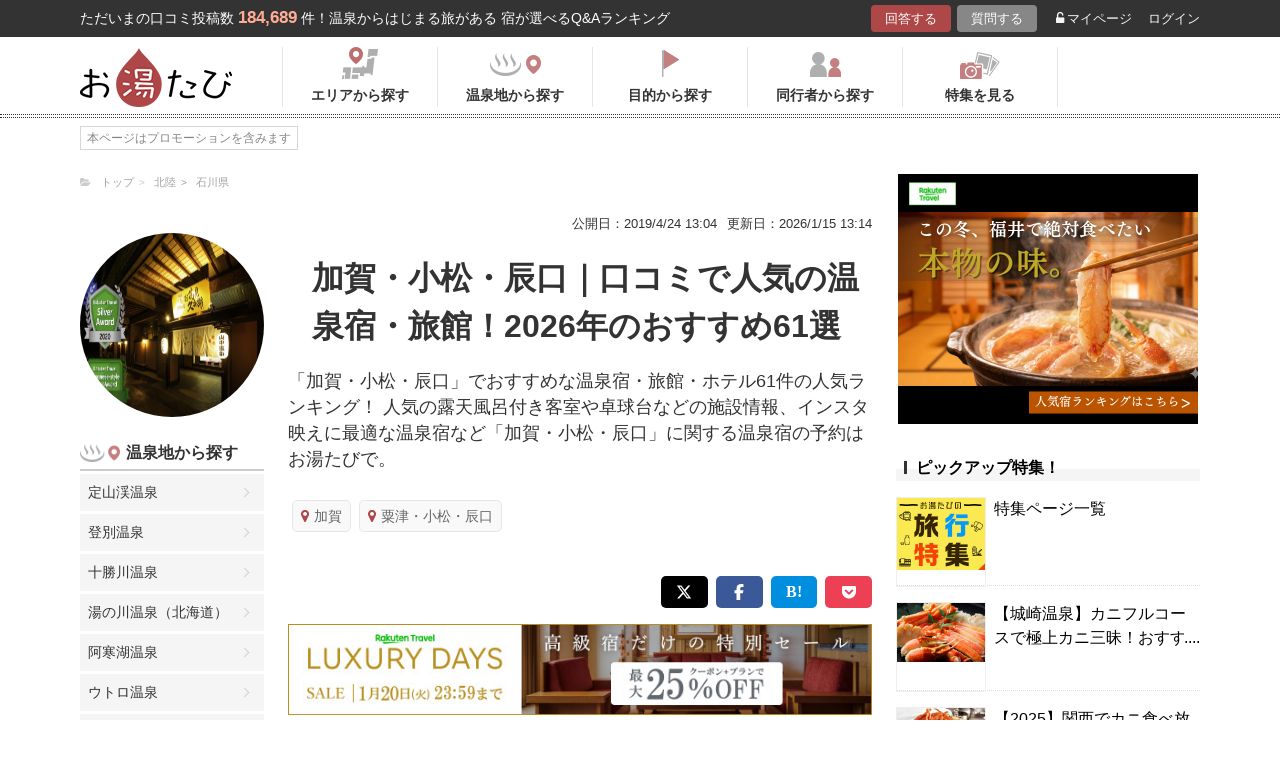

--- FILE ---
content_type: text/html; charset=UTF-8
request_url: https://oyutabi.biglobe.ne.jp/19b014/
body_size: 33436
content:
<!doctype html>
<html lang="ja">
<head>
        <!-- Optimize Next -->
    <script>(function(p,r,o,j,e,c,t,g){
            p['_'+t]={};g=r.createElement('script');g.src='https://www.googletagmanager.com/gtm.js?id=GTM-'+t;r[o].prepend(g);
            g=r.createElement('style');g.innerText='.'+e+t+'{visibility:hidden!important}';r[o].prepend(g);
            r[o][j].add(e+t);setTimeout(function(){if(r[o][j].contains(e+t)){r[o][j].remove(e+t);p['_'+t]=0}},c)
        })(window,document,'documentElement','classList','loading',2000,'KCD9HMSQ')</script>
    <!-- End Optimize Next -->
    <meta charset="utf-8">
    <meta name="viewport" content="width=device-width, initial-scale=1">
    <title>加賀・小松・辰口｜口コミで人気の温泉宿・旅館！2026年のおすすめ61選 | お湯たび</title>
    <meta name="description" content="25,000円というカニを食べるプランとしては非常にリーズナブルな値段で1人での宿泊が可能な宿のためおすすめします。1人でカニのフルコースとなるとかなりお腹いっぱいになってしまうと思いますが、こちらはズワイガニ1杯を贅沢に堪能できるうえ、地元ブランドの能登牛もいただけるお得感があります。またカニの食べ方のサポートをしてもらえるので、分からないことがあっても心強いです。また貸切風呂が利用でき、しかも無料なので一人旅の方でも安心です。最寄り駅からは送迎もあるので、アクセスにも困りません。「加賀・小松・辰口」">
    
    <link rel="icon" href="/img/favicon/favicon16.png" sizes="16x16" type="image/png">
<link rel="icon" href="/img/favicon/favicon32.png" sizes="32x32" type="image/png">
<link rel="icon" href="/img/favicon/favicon192.png" sizes="192x192" type="image/png">

    <meta property="og:title" content="加賀・小松・辰口｜口コミで人気の温泉宿・旅館！2026年のおすすめ61選 | お湯たび">
    <meta property="og:url" content="https://oyutabi.biglobe.ne.jp/19b014/">
            <meta property="og:type" content="article">
        <meta property="og:locale" content="ja_JP">
    <meta property="og:site_name" content="お湯たび">
    <meta property="og:image" content="https://img.travel.rakuten.co.jp/share/HOTEL/4853/4853.jpg">
    <meta property="og:description" content="25,000円というカニを食べるプランとしては非常にリーズナブルな値段で1人での宿泊が可能な宿のためおすすめします。1人でカニのフルコースとなるとかなりお腹いっぱいになってしまうと思いますが、こちらはズワイガニ1杯を贅沢に堪能できるうえ、地元ブランドの能登牛もいただけるお得感があります。またカニの食べ方のサポートをしてもらえるので、分からないことがあっても心強いです。また貸切風呂が利用でき、しかも無料なので一人旅の方でも安心です。最寄り駅からは送迎もあるので、アクセスにも困りません。「加賀・小松・辰口」">

<!--[if lt IE 9]>
<script src="https://img.gpoint.co.jp/common/js/html5shiv.js"></script>
<script src="https://img.gpoint.co.jp/common/js/css3-mediaqueries.js"></script>
<![endif]-->
<script>
        
    document.addEventListener('error', function (e) {
        if (e.target.nodeName === 'IMG') {
            e.target.src = '/img/dummy.gif';
        }
    }, true);
    
</script>


<script>
    
    if (location.pathname.indexOf('/admin/') !== 0 && 'serviceWorker' in navigator) {
        navigator.serviceWorker.getRegistration().then((registration) => {
            if (registration !== undefined) {
                registration.unregister();
                console.log('ServiceWorker unregistered');
            } else {
                console.log('ServiceWorker has not registration');
            }
        }).catch(function (err) {
            console.log('ServiceWorker unregister failed: ', err);
        });
    }
    
</script>

<link rel="stylesheet" href="https://maxcdn.bootstrapcdn.com/font-awesome/4.7.0/css/font-awesome.min.css">
    <script type="application/ld+json">[{"@context":"http:\/\/schema.org","@type":"Article","name":"\u304a\u6e6f\u305f\u3073","headline":"\u52a0\u8cc0\u30fb\u5c0f\u677e\u30fb\u8fb0\u53e3\uff5c\u53e3\u30b3\u30df\u3067\u4eba\u6c17\u306e\u6e29\u6cc9\u5bbf\u30fb\u65c5\u9928\uff012026\u5e74\u306e\u304a\u3059\u3059\u308161\u9078 | \u304a\u6e6f\u305f\u3073","mainEntityOfPage":{"@type":"WebPage","@id":"https:\/\/oyutabi.biglobe.ne.jp\/19b014\/"},"image":{"@type":"ImageObject","url":"https:\/\/img.travel.rakuten.co.jp\/share\/HOTEL\/4853\/4853.jpg","width":696,"height":479},"datePublished":"1970-01-01T09:33:39+09:00","dateModified":"1970-01-01T09:33:46+09:00","author":{"@type":"Person","name":""},"publisher":{"@type":"Organization","name":"\u304a\u6e6f\u305f\u3073\u7de8\u96c6\u90e8","logo":{"@type":"ImageObject","url":"https:\/\/oyutabi.biglobe.ne.jp\/img\/logo_oyutabi.png","width":152,"height":59}},"description":"25,000\u5186\u3068\u3044\u3046\u30ab\u30cb\u3092\u98df\u3079\u308b\u30d7\u30e9\u30f3\u3068\u3057\u3066\u306f\u975e\u5e38\u306b\u30ea\u30fc\u30ba\u30ca\u30d6\u30eb\u306a\u5024\u6bb5\u30671\u4eba\u3067\u306e\u5bbf\u6cca\u304c\u53ef\u80fd\u306a\u5bbf\u306e\u305f\u3081\u304a\u3059\u3059\u3081\u3057\u307e\u3059\u30021\u4eba\u3067\u30ab\u30cb\u306e\u30d5\u30eb\u30b3\u30fc\u30b9\u3068\u306a\u308b\u3068\u304b\u306a\u308a\u304a\u8179\u3044\u3063\u3071\u3044\u306b\u306a\u3063\u3066\u3057\u307e\u3046\u3068\u601d\u3044\u307e\u3059\u304c\u3001\u3053\u3061\u3089\u306f\u30ba\u30ef\u30a4\u30ac\u30cb1\u676f\u3092\u8d05\u6ca2\u306b\u582a\u80fd\u3067\u304d\u308b\u3046\u3048\u3001\u5730\u5143\u30d6\u30e9\u30f3\u30c9\u306e\u80fd\u767b\u725b\u3082\u3044\u305f\u3060\u3051\u308b\u304a\u5f97\u611f\u304c\u3042\u308a\u307e\u3059\u3002\u307e\u305f\u30ab\u30cb\u306e\u98df\u3079\u65b9\u306e\u30b5\u30dd\u30fc\u30c8\u3092\u3057\u3066\u3082\u3089\u3048\u308b\u306e\u3067\u3001\u5206\u304b\u3089\u306a\u3044\u3053\u3068\u304c\u3042\u3063\u3066\u3082\u5fc3\u5f37\u3044\u3067\u3059\u3002\u307e\u305f\u8cb8\u5207\u98a8\u5442\u304c\u5229\u7528\u3067\u304d\u3001\u3057\u304b\u3082\u7121\u6599\u306a\u306e\u3067\u4e00\u4eba\u65c5\u306e\u65b9\u3067\u3082\u5b89\u5fc3\u3067\u3059\u3002\u6700\u5bc4\u308a\u99c5\u304b\u3089\u306f\u9001\u8fce\u3082\u3042\u308b\u306e\u3067\u3001\u30a2\u30af\u30bb\u30b9\u306b\u3082\u56f0\u308a\u307e\u305b\u3093\u3002\u300c\u52a0\u8cc0\u30fb\u5c0f\u677e\u30fb\u8fb0\u53e3\u300d"}]</script>

    <link rel="canonical" href="https://oyutabi.biglobe.ne.jp/19b014/">

    <link rel="stylesheet" href="https://cdnjs.cloudflare.com/ajax/libs/Swiper/3.4.1/css/swiper.min.css">
    <link rel="stylesheet" media="all" href="https://oyutabi.biglobe.ne.jp/css/ranking-qa.css?ver=">
    <link rel="stylesheet" media="all" href="https://oyutabi.biglobe.ne.jp/css/ranking-tag.css?ver="/>
    <!-- Google Tag Manager -->
<script>(function (w, d, s, l, i) {
        w[l] = w[l] || [];
        w[l].push({
            'gtm.start':
                new Date().getTime(), event: 'gtm.js'
            });
        var f = d.getElementsByTagName(s)[0],
            j = d.createElement(s), dl = l != 'dataLayer' ? '&l=' + l : '';
        j.async = true;
        j.src =
            'https://www.googletagmanager.com/gtm.js?id=' + i + dl;
        f.parentNode.insertBefore(j, f);
        })(window, document, 'script', 'dataLayer', 'GTM-MNS5LCX');</script>
<!-- End Google Tag Manager -->
<!-- Global site tag (gtag.js) - Google Analytics -->

    <script async src="https://www.googletagmanager.com/gtag/js?id=UA-138034717-1"></script>
    <script>
        window.dataLayer = window.dataLayer || [];
        function gtag(){dataLayer.push(arguments);}
        gtag('js', new Date());

        gtag('config', 'UA-138034717-1');
    </script>
</head>

<body>

<!-- Google Tag Manager (noscript) -->
<noscript>
    <iframe src="https://www.googletagmanager.com/ns.html?id=GTM-MNS5LCX"
            height="0" width="0" style="display:none;visibility:hidden"></iframe>
</noscript>
<!-- End Google Tag Manager (noscript) -->
<!--▼headerSP▼-->
<header>
    <nav class="sp-header nopc">
        <ul class="sp-header-btn">
            <li class="sp-header-logo">
                <a href="/">
                    <img src="https://oyutabi.biglobe.ne.jp/img/logo_oyutabi.png" alt="お湯たび" width="100" height="39">
                </a>
            </li>
            <!-- TODO: 検索
            <li class="sp-header-search"> <i class="fa fa-search" aria-hidden="true"></i> <span>検索</span> </li>
            -->
            </li>
            <label for="trigger">
                <div class="sp-header-menu"> <i class="fa fa-bars" aria-hidden="true"></i><span>メニュー</span> </div>
            </label>
            <div class="modal_wrap">
                <input id="trigger" type="checkbox">
                <div class="modal_overlay">
                    <label for="trigger" class="modal_trigger"></label>
                    <div class="modal_content">
                        <label for="trigger" class="close_button">×</label>
                        <div class="top-botton">
                            <div class="btn-header-a"><a href="/rec/#question-area">回答する</a></div>
                            <div class="btn-header-q"><a href="/post/">質問する</a></div>
                        </div>
                        <ul class="fullmod-body">
							<li><a class="drawer-menu-item arrow" href="/">お湯たびトップページ</a></li>
                            <li><a class="drawer-menu-item arrow" href="/area/">エリアから探す</a></li>
                            <li><a class="drawer-menu-item arrow" href="/spot/">温泉地から探す</a></li>
                            <li><a class="drawer-menu-item arrow" href="/purpose/">目的から探す</a></li>
                            <li><a class="drawer-menu-item arrow" href="/who/">同行者から探す</a></li>
                            <li><a class="drawer-menu-item arrow" href="/feature/?utm_source=bnr&utm_campaign=menu">特集を見る</a></li>
                            <!-- TODO Phase 2
                            <li><a class="drawer-menu-item arrow" href="/mypage/like/">お気に入り</a></li>
                            -->
                            <li><a class="drawer-menu-item arrow" href="/mypage/theme/">マイページ</a></li>
                                                            <li><a class="drawer-menu-item arrow" href="/auth/login/">ログイン</a></li>
                                                        <li><a class="drawer-menu-item arrow" href="/guide/">ご利用ガイド</a></li>
                        </ul>
                    </div>
                </div>
            </div>
            </li>
        </ul>
    </nav>
</header>
<!--▲headerSP▲-->

<div id="gpointbody_qg">


    <!--header-->
    <header>
    <div class="pc-header nosp">
        <div class="header-top-area">
            <div class="header-top clearfix">
                <p class="leadtext pc-header-notext">ただいまの口コミ投稿数<span
                            class="leadtext-color">184,689</span>件！温泉からはじまる旅がある 宿が選べるQ&Aランキング
                </p>
                <ul class="header-top-btn">
                    <li class="btn-header-a">
                        <a href="/rec/#question-area">回答する</a>
                    </li>
                    <li class="btn-header-q">
                        <a href="/post/">質問する</a>
                    </li>
                                        <li class="btn-header-text">
                        <a href="/mypage/theme/">
                            <i class="fa fa-unlock-alt" aria-hidden="true"></i>マイページ</a>
                    </li>
                    <li class="btn-header-text">
                                                    <a href="/auth/login/">ログイン</a>
                                            </li>
                </ul>
            </div>
        </div>
        <div class="header-bottom-area">
            <div class="header-bottom">
                <a href="/">
                    <img src="https://oyutabi.biglobe.ne.jp/img/logo_oyutabi.png" alt="お湯たび" class="oyutabi-logo" width="152" height="59">
                </a>
                <ul class="header-bottom-btn" itemscope itemtype="http://www.schema.org/SiteNavigationElement">
                    <li class="header-bottom-btn-area" itemprop="name">
                        <a href="/area/" itemprop="URL">
                            <span>エリアから探す</span>
                        </a>
                    </li>
                    <li class="header-bottom-btn-onsen" itemprop="name">
                        <a href="/spot/" itemprop="URL">
                            <span>温泉地から探す</span>
                        </a>
                    </li>
                    <li class="header-bottom-btn-purpose" itemprop="name">
                        <a href="/purpose/" itemprop="URL">
                            <span>目的から探す</span>
                        </a>
                    </li>
                    <li class="header-bottom-btn-partner" itemprop="name">
                        <a href="/who/" itemprop="URL">
                            <span>同行者から探す</span>
                        </a>
                    </li>
                    <li class="header-bottom-btn-feature" itemprop="name">
                        <a href="/feature/?utm_source=bnr&utm_campaign=menu" itemprop="URL">
                            <span>特集を見る</span>
                        </a>
                    </li>
                </ul>
            </div>
        </div>
    </div>
</header>




    
    <!--main-->
    <main>
        <article>

            <section class="question-area">
                <div class="qa-info">
                        <ul class="panlist plist-tag nosp"
        itemscope itemtype="http://schema.org/BreadcrumbList">
        <li itemprop="itemListElement" itemscope itemtype="http://schema.org/ListItem">
            <i class="fa fa-folder-open" aria-hidden="true"></i>
            <a itemprop="item" href="/">
                <span itemprop="name">トップ</span>
            </a>
            <meta itemprop="position" content="1" />
        </li>
                    <li itemprop="itemListElement" itemscope itemtype="http://schema.org/ListItem">
                <a itemprop="item" href="/00b009/">
                    <span itemprop="name">北陸</span>
                </a>
                <meta itemprop="position" content="2" />
            </li>
                    <li itemprop="itemListElement" itemscope itemtype="http://schema.org/ListItem">
                <a itemprop="item" href="/190000/">
                    <span itemprop="name">石川県</span>
                </a>
                <meta itemprop="position" content="3" />
            </li>
            </ul>
                    <ul>
                        <li class="qa-info-qdate">公開日：2019/4/24 13:04</li>
                        <li class="qa-info-qdate">更新日：2026/1/15 13:14</li>
                    </ul>
                </div>
            </section>

            <div class="left-menu nosp">
                <div class="thumbnail">
                    <img class="js-lazy-image" src="https://oyutabi.biglobe.ne.jp/img/dummy.gif"
                         data-src="https://img.travel.rakuten.co.jp/share/HOTEL/4853/4853.jpg"
                         alt="加賀・小松・辰口｜口コミで人気の温泉宿・旅館！2026年のおすすめ61選" border="0">
                </div>

                                    <section class="menu-box">
                        <p class="top top-onsen">温泉地から探す</p>
                        <ul>
                                                            <li><a href="/01g000/">定山渓温泉</a></li>
                                                            <li><a href="/01g001/">登別温泉</a></li>
                                                            <li><a href="/01g002/">十勝川温泉</a></li>
                                                            <li><a href="/01g003/">湯の川温泉（北海道）</a></li>
                                                            <li><a href="/01g004/">阿寒湖温泉</a></li>
                                                            <li><a href="/01g005/">ウトロ温泉</a></li>
                                                            <li><a href="/01g006/">川湯温泉（北海道）</a></li>
                                                            <li><a href="/01g007/">層雲峡温泉</a></li>
                                                            <li><a href="/01g008/">洞爺湖温泉</a></li>
                                                            <li><a href="/01g009/">ニセコ温泉</a></li>
                                                            <li><a href="/01g00a/">函館温泉</a></li>
                                                            <li><a href="/02g004/">酸ヶ湯温泉</a></li>
                                                            <li><a href="/02g005/">浅虫温泉</a></li>
                                                            <li><a href="/02g006/">大鰐温泉</a></li>
                                                            <li><a href="/02g007/">黒石温泉</a></li>
                                                            <li><a href="/02g008/">十和田湖畔温泉</a></li>
                                                            <li><a href="/03g001/">鶯宿温泉</a></li>
                                                            <li><a href="/03g002/">八幡平温泉（岩手県）</a></li>
                                                            <li><a href="/03g003/">花巻温泉</a></li>
                                                            <li><a href="/04g007/">鳴子温泉</a></li>
                                                            <li><a href="/04g008/">秋保温泉</a></li>
                                                            <li><a href="/04g009/">作並温泉</a></li>
                                                            <li><a href="/04g00a/">遠刈田温泉</a></li>
                                                            <li><a href="/04g00b/">中山平温泉</a></li>
                                                            <li><a href="/04g00c/">松島温泉（宮城県）</a></li>
                                                            <li><a href="/05g005/">乳頭温泉</a></li>
                                                            <li><a href="/05g006/">玉川温泉</a></li>
                                                            <li><a href="/05g007/">男鹿温泉</a></li>
                                                            <li><a href="/05g008/">田沢湖高原温泉</a></li>
                                                            <li><a href="/06g00a/">蔵王温泉</a></li>
                                                            <li><a href="/06g00b/">銀山温泉</a></li>
                                                            <li><a href="/06g00c/">赤倉温泉（山形県）</a></li>
                                                            <li><a href="/06g00d/">赤湯温泉</a></li>
                                                            <li><a href="/06g00e/">あつみ温泉</a></li>
                                                            <li><a href="/06g00f/">小野川温泉</a></li>
                                                            <li><a href="/06g010/">かみのやま温泉</a></li>
                                                            <li><a href="/06g011/">白布温泉</a></li>
                                                            <li><a href="/06g012/">天童温泉</a></li>
                                                            <li><a href="/06g013/">東根温泉</a></li>
                                                            <li><a href="/06g014/">肘折温泉</a></li>
                                                            <li><a href="/06g015/">湯田川温泉</a></li>
                                                            <li><a href="/06g016/">湯野浜温泉</a></li>
                                                            <li><a href="/07g009/">東山温泉</a></li>
                                                            <li><a href="/07g00a/">芦ノ牧温泉</a></li>
                                                            <li><a href="/07g00b/">飯坂温泉</a></li>
                                                            <li><a href="/07g00c/">いわき湯本温泉</a></li>
                                                            <li><a href="/07g00d/">岳温泉</a></li>
                                                            <li><a href="/07g00e/">土湯温泉</a></li>
                                                            <li><a href="/07g00f/">中ノ沢温泉</a></li>
                                                            <li><a href="/07g010/">磐梯熱海温泉</a></li>
                                                            <li><a href="/07g011/">湯野上温泉</a></li>
                                                            <li><a href="/08g010/">鬼怒川温泉</a></li>
                                                            <li><a href="/08g011/">日光湯元温泉</a></li>
                                                            <li><a href="/08g012/">塩原温泉</a></li>
                                                            <li><a href="/08g013/">川治温泉</a></li>
                                                            <li><a href="/08g014/">中禅寺温泉</a></li>
                                                            <li><a href="/08g015/">那須温泉</a></li>
                                                            <li><a href="/08g016/">日光温泉</a></li>
                                                            <li><a href="/08g017/">湯西川温泉</a></li>
                                                            <li><a href="/09g00c/">草津温泉</a></li>
                                                            <li><a href="/09g00d/">伊香保温泉</a></li>
                                                            <li><a href="/09g00e/">万座温泉</a></li>
                                                            <li><a href="/09g00f/">四万温泉</a></li>
                                                            <li><a href="/09g010/">老神温泉</a></li>
                                                            <li><a href="/09g011/">尾瀬戸倉温泉</a></li>
                                                            <li><a href="/09g012/">片品温泉</a></li>
                                                            <li><a href="/09g013/">猿ヶ京温泉</a></li>
                                                            <li><a href="/09g014/">谷川温泉</a></li>
                                                            <li><a href="/09g015/">水上温泉</a></li>
                                                            <li><a href="/09g016/">湯の小屋温泉</a></li>
                                                            <li><a href="/10g001/">筑波山温泉</a></li>
                                                            <li><a href="/11g001/">秩父温泉</a></li>
                                                            <li><a href="/12g001/">鴨川温泉</a></li>
                                                            <li><a href="/12g002/">小湊温泉</a></li>
                                                            <li><a href="/12g003/">白子温泉</a></li>
                                                            <li><a href="/12g004/">南房総白浜温泉</a></li>
                                                            <li><a href="/12g005/">養老渓谷温泉</a></li>
                                                            <li><a href="/14g017/">箱根温泉</a></li>
                                                            <li><a href="/14g018/">湯河原温泉</a></li>
                                                            <li><a href="/14g019/">七沢温泉</a></li>
                                                            <li><a href="/14g01a/">箱根芦ノ湖温泉</a></li>
                                                            <li><a href="/14g01b/">箱根大平台温泉</a></li>
                                                            <li><a href="/14g01c/">箱根強羅温泉</a></li>
                                                            <li><a href="/14g01d/">箱根仙石原温泉</a></li>
                                                            <li><a href="/15g016/">石和温泉</a></li>
                                                            <li><a href="/15g017/">河口湖温泉</a></li>
                                                            <li><a href="/15g018/">下部温泉</a></li>
                                                            <li><a href="/15g019/">山中湖温泉</a></li>
                                                            <li><a href="/15g01a/">湯村温泉（山梨県）</a></li>
                                                            <li><a href="/16g013/">野沢温泉</a></li>
                                                            <li><a href="/16g014/">白骨温泉</a></li>
                                                            <li><a href="/16g015/">浅間温泉</a></li>
                                                            <li><a href="/16g016/">美ヶ原温泉</a></li>
                                                            <li><a href="/16g017/">大町温泉</a></li>
                                                            <li><a href="/16g018/">鹿教湯温泉</a></li>
                                                            <li><a href="/16g019/">上諏訪温泉</a></li>
                                                            <li><a href="/16g01a/">渋温泉</a></li>
                                                            <li><a href="/16g01b/">下諏訪温泉</a></li>
                                                            <li><a href="/16g01c/">蓼科温泉</a></li>
                                                            <li><a href="/16g01d/">戸狩温泉</a></li>
                                                            <li><a href="/16g01e/">戸倉上山田温泉</a></li>
                                                            <li><a href="/16g01f/">乗鞍高原温泉</a></li>
                                                            <li><a href="/16g020/">白馬・八方温泉</a></li>
                                                            <li><a href="/16g021/">白馬姫川温泉</a></li>
                                                            <li><a href="/16g022/">昼神温泉</a></li>
                                                            <li><a href="/16g023/">別所温泉</a></li>
                                                            <li><a href="/16g024/">穂高温泉</a></li>
                                                            <li><a href="/16g025/">湯田中温泉</a></li>
                                                            <li><a href="/16g026/">山田温泉(長野県)</a></li>
                                                            <li><a href="/17g015/">月岡温泉</a></li>
                                                            <li><a href="/17g016/">赤倉温泉（新潟県）</a></li>
                                                            <li><a href="/17g017/">池の平温泉</a></li>
                                                            <li><a href="/17g018/">岩室温泉</a></li>
                                                            <li><a href="/17g019/">鵜の浜温泉</a></li>
                                                            <li><a href="/17g01a/">越後湯沢温泉</a></li>
                                                            <li><a href="/17g01b/">咲花温泉</a></li>
                                                            <li><a href="/17g01c/">瀬波温泉</a></li>
                                                            <li><a href="/17g01d/">燕温泉</a></li>
                                                            <li><a href="/17g01e/">松之山温泉</a></li>
                                                            <li><a href="/18g01e/">宇奈月温泉</a></li>
                                                            <li><a href="/18g01f/">氷見温泉</a></li>
                                                            <li><a href="/19g01b/">和倉温泉</a></li>
                                                            <li><a href="/19g01c/">山中温泉</a></li>
                                                            <li><a href="/19g01d/">粟津温泉</a></li>
                                                            <li><a href="/19g01e/">片山津温泉</a></li>
                                                            <li><a href="/19g01f/">山代温泉</a></li>
                                                            <li><a href="/19g020/">湯涌温泉</a></li>
                                                            <li><a href="/19g021/">輪島温泉</a></li>
                                                            <li><a href="/20g01d/">あわら温泉</a></li>
                                                            <li><a href="/20g01e/">三国温泉</a></li>
                                                            <li><a href="/21g019/">熱海温泉</a></li>
                                                            <li><a href="/21g01a/">伊東温泉</a></li>
                                                            <li><a href="/21g033/">修善寺温泉</a></li>
                                                            <li><a href="/21g034/">下田温泉（静岡県）</a></li>
                                                            <li><a href="/21g035/">網代温泉</a></li>
                                                            <li><a href="/21g036/">伊豆高原温泉</a></li>
                                                            <li><a href="/21g037/">伊豆山温泉</a></li>
                                                            <li><a href="/21g038/">伊豆長岡温泉</a></li>
                                                            <li><a href="/21g039/">稲取温泉</a></li>
                                                            <li><a href="/21g03a/">今井浜温泉</a></li>
                                                            <li><a href="/21g03b/">宇佐美温泉</a></li>
                                                            <li><a href="/21g03c/">梅ヶ島温泉</a></li>
                                                            <li><a href="/21g03d/">河津温泉</a></li>
                                                            <li><a href="/21g03e/">舘山寺温泉</a></li>
                                                            <li><a href="/21g03f/">雲見温泉</a></li>
                                                            <li><a href="/21g040/">寸又峡温泉</a></li>
                                                            <li><a href="/21g041/">土肥温泉</a></li>
                                                            <li><a href="/21g042/">堂ヶ島温泉</a></li>
                                                            <li><a href="/21g043/">弓ヶ浜温泉</a></li>
                                                            <li><a href="/21g044/">熱川温泉</a></li>
                                                            <li><a href="/22g01f/">下呂温泉</a></li>
                                                            <li><a href="/22g020/">平湯温泉</a></li>
                                                            <li><a href="/22g021/">新穂高温泉</a></li>
                                                            <li><a href="/22g022/">奥飛騨温泉</a></li>
                                                            <li><a href="/22g023/">飛騨高山温泉</a></li>
                                                            <li><a href="/22g024/">長良川温泉</a></li>
                                                            <li><a href="/23g001/">犬山温泉</a></li>
                                                            <li><a href="/23g002/">西浦温泉</a></li>
                                                            <li><a href="/23g003/">南知多温泉</a></li>
                                                            <li><a href="/23g004/">湯谷温泉</a></li>
                                                            <li><a href="/24g025/">伊勢・鳥羽温泉</a></li>
                                                            <li><a href="/24g026/">志摩温泉</a></li>
                                                            <li><a href="/24g027/">榊原温泉</a></li>
                                                            <li><a href="/24g028/">長島温泉</a></li>
                                                            <li><a href="/24g029/">湯の山温泉</a></li>
                                                            <li><a href="/25g001/">おごと温泉</a></li>
                                                            <li><a href="/26g001/">天橋立温泉</a></li>
                                                            <li><a href="/26g002/">嵐山温泉</a></li>
                                                            <li><a href="/26g003/">久美浜温泉</a></li>
                                                            <li><a href="/26g004/">小天橋温泉</a></li>
                                                            <li><a href="/26g005/">間人温泉</a></li>
                                                            <li><a href="/26g006/">丹後温泉</a></li>
                                                            <li><a href="/26g007/">夕日ヶ浦温泉</a></li>
                                                            <li><a href="/26g008/">湯の花温泉</a></li>
                                                            <li><a href="/28g022/">城崎温泉</a></li>
                                                            <li><a href="/28g023/">有馬温泉</a></li>
                                                            <li><a href="/28g024/">赤穂温泉</a></li>
                                                            <li><a href="/28g025/">うずしお温泉</a></li>
                                                            <li><a href="/28g026/">香住温泉</a></li>
                                                            <li><a href="/28g027/">佐津温泉</a></li>
                                                            <li><a href="/28g028/">洲本温泉</a></li>
                                                            <li><a href="/28g029/">湯村温泉（兵庫県）</a></li>
                                                            <li><a href="/29g001/">洞川温泉</a></li>
                                                            <li><a href="/30g024/">白浜温泉</a></li>
                                                            <li><a href="/30g035/">勝浦温泉</a></li>
                                                            <li><a href="/30g036/">川湯温泉（和歌山県）</a></li>
                                                            <li><a href="/30g037/">湯の峰温泉</a></li>
                                                            <li><a href="/30g038/">龍神温泉</a></li>
                                                            <li><a href="/31g02a/">三朝温泉</a></li>
                                                            <li><a href="/31g02c/">皆生温泉</a></li>
                                                            <li><a href="/31g02d/">鳥取温泉</a></li>
                                                            <li><a href="/31g02e/">はわい温泉</a></li>
                                                            <li><a href="/32g02b/">玉造温泉</a></li>
                                                            <li><a href="/32g02c/">松江しんじ湖温泉</a></li>
                                                            <li><a href="/32g02d/">湯の川温泉（島根県）</a></li>
                                                            <li><a href="/33g02d/">湯原温泉</a></li>
                                                            <li><a href="/33g02e/">湯郷温泉</a></li>
                                                            <li><a href="/34g001/">宮島・宮浜温泉</a></li>
                                                            <li><a href="/35g001/">長門湯本温泉</a></li>
                                                            <li><a href="/35g002/">萩温泉</a></li>
                                                            <li><a href="/35g003/">湯田温泉（山口県）</a></li>
                                                            <li><a href="/36g027/">大歩危祖谷温泉</a></li>
                                                            <li><a href="/37g029/">こんぴら温泉</a></li>
                                                            <li><a href="/37g02a/">小豆島温泉</a></li>
                                                            <li><a href="/38g028/">道後温泉</a></li>
                                                            <li><a href="/39g001/">あしずり温泉</a></li>
                                                            <li><a href="/40g001/">筑後川温泉</a></li>
                                                            <li><a href="/40g002/">原鶴温泉</a></li>
                                                            <li><a href="/41g001/">嬉野温泉</a></li>
                                                            <li><a href="/41g002/">武雄温泉</a></li>
                                                            <li><a href="/41g003/">古湯温泉</a></li>
                                                            <li><a href="/42g001/">雲仙温泉</a></li>
                                                            <li><a href="/42g002/">小浜温泉</a></li>
                                                            <li><a href="/43g030/">黒川温泉</a></li>
                                                            <li><a href="/43g031/">阿蘇内牧温泉</a></li>
                                                            <li><a href="/43g032/">菊池温泉</a></li>
                                                            <li><a href="/43g033/">下田温泉（熊本県）</a></li>
                                                            <li><a href="/43g034/">玉名温泉</a></li>
                                                            <li><a href="/43g035/">杖立温泉</a></li>
                                                            <li><a href="/43g036/">人吉温泉</a></li>
                                                            <li><a href="/43g037/">日奈久温泉</a></li>
                                                            <li><a href="/43g038/">平山温泉</a></li>
                                                            <li><a href="/43g039/">山鹿温泉</a></li>
                                                            <li><a href="/44g02e/">別府温泉</a></li>
                                                            <li><a href="/44g02f/">由布院温泉</a></li>
                                                            <li><a href="/44g030/">天ヶ瀬温泉</a></li>
                                                            <li><a href="/44g031/">筋湯温泉</a></li>
                                                            <li><a href="/44g032/">長湯温泉</a></li>
                                                            <li><a href="/44g033/">宝泉寺温泉</a></li>
                                                            <li><a href="/44g034/">湯平温泉</a></li>
                                                            <li><a href="/46g031/">指宿温泉</a></li>
                                                            <li><a href="/46g032/">霧島温泉</a></li>
                                                    </ul>
                        <!-- --todo-- もっとみる
                        <p class="btn-more-txt"><a href="/spot/19b014/">もっとみる<i class="fa fa-angle-right"
                                                                                         aria-hidden="true"></i></a>
                                                                                         -->
                    </section>
                                                    <section class="menu-box">
                        <p class="top top-purpose">目的から探す</p>
                        <ul>
                                                                                                <li><a href="/19b014-d0bc/">温泉宿</a></li>
                                                                                                                                <li><a href="/19b014-d005/">温泉</a></li>
                                                                                                                                <li><a href="/19b014-d025/">露天風呂</a></li>
                                                                                                                                <li><a href="/19b014-d021/">カニ</a></li>
                                                                                                                                <li><a href="/19b014-d7fd/">露天風呂付き客室</a></li>
                                                                                                                                <li><a href="/19b014-d603/">旅行</a></li>
                                                                                                                                <li><a href="/19b014-d7e6/">夕食付き</a></li>
                                                                                                                                <li><a href="/19b014-d7e7/">食事付き</a></li>
                                                                                                                                <li><a href="/19b014-d4cf/">一泊二食付き</a></li>
                                                                                                                                <li><a href="/19b014-d499/">朝食付き</a></li>
                                                                                                                                                                                                                                                                                                                                                                                                                                                                                                                                                                                                                                                                                                                                                                                                                                                                                                                                                                                                                                                                                                                                                                                                                                                                                                                                                                                                                                                                                                                                                                                                                                                                                                                                                                                                                                                                                                                                                                                                                                                                                                                                                                                                                                                                                                                                                                                                                                                                                                                                                                                                                                                                                                                                                                                                                                                                                                                                                                                                                                                                                                                                                                                                                                                                                                                                                                                                                                                                                                                                                                                                                                                                                                                                                                                                                                                                                                                                                                                                                                                                                                                                                                                                                                                                                                                                                                                                                                                                                                                                                                                                                                                                                                                                                                                                                                                                                                                                                                                                                                                                                                                                                                                                                                                                                                                                                                                                                                                                                                                                                                                                                                                                                                                                                                                                                                                                                                                                                                                                                                                                                                                                                </ul>
                        <!-- --todo-- もっとみる -->
                        <p class="btn-more-txt"><a href="/purpose/19b014/">もっとみる<i class="fa fa-angle-right"
                                                                                            aria-hidden="true"></i></a>
                        </p>
                    </section>
                                                    <section class="menu-box">
                        <p class="top top-partner">同行者から探す</p>
                        <ul>
                                                                                                <li><a href="/19b014-a001/">家族</a></li>
                                                                                                                                <li><a href="/19b014-a013/">カップル</a></li>
                                                                                                                                <li><a href="/19b014-a002/">夫婦</a></li>
                                                                                                                                <li><a href="/19b014-a029/">子連れ</a></li>
                                                                                                                                <li><a href="/19b014-a003/">恋人</a></li>
                                                                                                                                <li><a href="/19b014-a02d/">2人</a></li>
                                                                                                                                <li><a href="/19b014-a00a/">子供連れ</a></li>
                                                                                                                                <li><a href="/19b014-a005/">友達</a></li>
                                                                                                                                <li><a href="/19b014-a02b/">4人</a></li>
                                                                                                                                <li><a href="/19b014-a07f/">学生</a></li>
                                                                                                                                                                                                                                                                                                                                                                                                                                                                                                                                                                                                                                                                                                                                                                                                                                                                                                                                                                                                                                                                                                                                                                                                                                                                                                                                    </ul>
                        <!-- --todo-- もっとみる -->
                        <p class="btn-more-txt"><a href="/who/19b014/">もっとみる<i class="fa fa-angle-right"
                                                                                        aria-hidden="true"></i></a></p>
                    </section>
                
            </div>

            <div class="main-content">

                <!-- --todo-- ホテルランキング -->

                <section class="question-area">
                    <ul class="qa-main">
                        <li class="qa-img nopc">
                            <img class="js-lazy-image" src="https://oyutabi.biglobe.ne.jp/img/dummy.gif"
                                 data-src="https://img.travel.rakuten.co.jp/share/HOTEL/4853/4853.jpg"
                                 alt="加賀・小松・辰口｜口コミで人気の温泉宿・旅館！2026年のおすすめ61選" border="0">
                        </li>
                        <li class="qa-title">
                            <h1>加賀・小松・辰口｜口コミで人気の温泉宿・旅館！2026年のおすすめ61選</h1>
                        </li>
                    </ul>

                                            <p class="qa-sub">「加賀・小松・辰口」でおすすめな温泉宿・旅館・ホテル61件の人気ランキング！ 人気の露天風呂付き客室や卓球台などの施設情報、インスタ映えに最適な温泉宿など「加賀・小松・辰口」に関する温泉宿の予約はお湯たびで。</p>
                    
                </section>

                <div class="tag-top-area">
                                            <!-- PCの場合-->
                        <ul class="tag-box  nosp">
                                                            <li><a href="/19b00b/"><i class="fa fa-map-marker"
                                                                 aria-hidden="true"></i>加賀</a></li>
                                                            <li><a href="/19b015/"><i class="fa fa-map-marker"
                                                                 aria-hidden="true"></i>粟津・小松・辰口</a></li>
                                                    </ul>
                                    </div>

                <div class="rank-title nopc">「加賀・小松・辰口」のおすすめ温泉宿ランキング</div>

                                                                                                        
                                    <section class="ranking-area">
                        <ul class="sns-area">
    <li class="tw"><a href="javascript:void(0)"
                      onclick="tweet('https://oyutabi.biglobe.ne.jp/19b014/', '加賀・小松・辰口｜口コミで人気の温泉宿・旅館！2026年のおすすめ61選 | お湯たび')"><i
                    class="fa fa-twitter"></i></a></li>
    <li class="fb"><a href="javascript:void(0)"
                      onclick="facebook('https://oyutabi.biglobe.ne.jp/19b014/')"><i
                    class="fa fa-facebook"></i></a></li>
    <li class="ha"><a href="javascript:void(0)"
                      onclick="hatebo('https://oyutabi.biglobe.ne.jp/19b014/', '加賀・小松・辰口｜口コミで人気の温泉宿・旅館！2026年のおすすめ61選 | お湯たび')"><span
                    class="fa-hatena"></span></a></li>
    <li class="po"><a
                href="http://getpocket.com/edit?url=https%3A%2F%2Foyutabi.biglobe.ne.jp%2F19b014%2F&title=%E5%8A%A0%E8%B3%80%E3%83%BB%E5%B0%8F%E6%9D%BE%E3%83%BB%E8%BE%B0%E5%8F%A3%EF%BD%9C%E5%8F%A3%E3%82%B3%E3%83%9F%E3%81%A7%E4%BA%BA%E6%B0%97%E3%81%AE%E6%B8%A9%E6%B3%89%E5%AE%BF%E3%83%BB%E6%97%85%E9%A4%A8%EF%BC%812026%E5%B9%B4%E3%81%AE%E3%81%8A%E3%81%99%E3%81%99%E3%82%8161%E9%81%B8%20%7C%20%E3%81%8A%E6%B9%AF%E3%81%9F%E3%81%B3"
                onclick="window.open(this.href, 'FBwindow', 'width=550, height=350, menubar=no, toolbar=no, scrollbars=yes'); return false;"><i
                    class="fa fa-get-pocket"></i></a></li>
</ul>
                                                                                                            <div class="hotel-box ">
                                    <div class="hotel-name">
                                        <h2>
                                                                                                                                                <span class="ico-rank1"></span>
                                                                                                                                        <a href="https://hb.afl.rakuten.co.jp/hgc/1801b452.a40c5ce0.1801b453.276a899c/?pc=https%3A%2F%2Ftravel.rakuten.co.jp%2FHOTEL%2F4853%2F4853_std.html"
                                               target="_blank"
                                               rel="nofollow sponsored noopener">山中温泉　お花見久兵衛</a></h2>
                                    </div>
                                    <div class="hotel-box-in">
                                        <div class="hotel-img tag-page">
                                                    <a href="https://hb.afl.rakuten.co.jp/hgc/1801b452.a40c5ce0.1801b453.276a899c/?pc=http%3A%2F%2Ftravel.rakuten.co.jp%2FHOTEL%2F4853%2Fgallery.html" class="ranking_qa_img" target="_blank" rel="nofollow" data-rank="1" data-click-count-hotelid="18481">
                            <img class="js-lazy-image" src="https://oyutabi.biglobe.ne.jp/img/dummy.gif"
                 data-src="https://img.travel.rakuten.co.jp/share/HOTEL/4853/4853.jpg" alt="山中温泉　お花見久兵衛"
                 border="0">
                <div class="more_img_link">
            <i class="fa fa-picture-o" aria-hidden="true"></i>
            <i class="fa fa-picture-o" aria-hidden="true"></i>
        </div>
    </a>
                                        </div>

                                        <div class="hotel-info">
                                            <ul class="point">
                                                                                                <li>
                                                    <img src="https://oyutabi.biglobe.ne.jp/img/icon_star40.png" alt>
                                                    <span class="points-txt">4.4</span>
                                                </li>
                                                                                                <li class="points-comment">クチコミ数 :<a
                                                            href="/h18481/">197件</a></li>
                                            </ul>
                                            <!-- TODO: このホテルのエリア周辺の温泉TOP1 -->
                                            <!-- TODO: このホテルのエリア周辺の温泉TOP1 -->
                                            <p class="add">石川県加賀市山中温泉下谷町ニ-138の1
                                                <span class="map">
    								                                                                        <a class="button-link map" href="https://hb.afl.rakuten.co.jp/hgc/1801b452.a40c5ce0.1801b453.276a899c/?pc=http%3A%2F%2Ftravel.rakuten.co.jp%2FHOTEL%2F4853%2Frtmap.html"
                                                           target="_blank" rel="nofollow"
                                                           data-rank="1"
                                                           data-click-count-hotelid="18481">
                                                            <i class="fa fa-map-marker" aria-hidden="true"></i>地図
                                                        </a>
                                                                                                    </span>
                                            </p>
                                            <!-- TODO: アピールポイント -->
                                            <!-- TODO: アピールポイント -->
                                            <!-- TODO: 泉質 -->
                                            <!-- TODO: 泉質 -->
                                            <div class="input__btn__area">
            <p class="btn-lowest">
                        <a href="https://hb.afl.rakuten.co.jp/hgc/1801b452.a40c5ce0.1801b453.276a899c/?pc=http%3A%2F%2Fhotel.travel.rakuten.co.jp%2Fhotelinfo%2Fplan%2F4853%23sort_kin_min" class="ranking_qa_btn" target="_blank" rel="nofollow" data-rank="1" data-click-count-hotelid="18481">
                <span class="flex-column"><img src="/img/shopbnr/GA0000105317.gif" alt="楽天トラベル" width="70" height="35"><span class="txt-column">料金を表示</span></span>
            </a>
        </p>
        </div>
<div class="chkcoupon-box">
    <a href="https://hb.afl.rakuten.co.jp/hgc/1801b452.a40c5ce0.1801b453.276a899c/?pc=https%3A%2F%2Fcoupon.travel.rakuten.co.jp%2Fcoupon%2Fhotel%2F4853" class="chkcoupon-btn" target="_blank" rel="sponsored noopener"><img src="/img/ico_coupon_rd.svg" alt="" width="30" height="18">割引クーポンをチェック</a>
    <div class="chkcoupon-ribbon is-left"></div>
    <div class="chkcoupon-ribbon is-right"></div>
</div>
                                        </div>
                                    </div>

                                    <div class="answer-box">
                                                                                    <ul class="ans-comment">
                                                <li>
                                                    <div class="comment-ttl">
                                                        <div class="mr8">
                                                            <h3 class="highlight-keywords-parent">
                                                                カニ1杯と能登牛、両方堪能の贅沢プラン！無料貸切風呂もあり
                                                            </h3>
                                                        </div>
                                                    </div>
                                                </li>
                                                <li>
                                                    <p class="highlight-keywords-parent">
                                                        25,000円というカニを食べるプランとしては非常にリーズナブルな値段で1人での宿泊が可能な宿のためおすすめします。1人でカニのフルコースとなるとかなりお腹いっぱいになってしまうと思いますが、こちらはズワイガニ1杯を贅沢に堪能できるうえ、地元ブランドの能登牛もいただけるお得感があります。またカニの食べ方のサポートをしてもらえるので、分からないことがあっても心強いです。また貸切風呂が利用でき、しかも無料なので一人旅の方でも安心です。最寄り駅からは送迎もあるので、アクセスにも困りません。
                                                    </p>
                                                    <div class="qa-ttl">
                                                        <p><i class="fa fa-commenting" aria-hidden="true"></i>
                                                            回答された質問：
                                                            <a href="/t6279/"
                                                               class="highlight-keywords-parent">
                                                                山中温泉に1人で泊まれてカニが食べられる宿を教えて！
                                                            </a>
                                                        </p>
                                                    </div>
                                                    <div class="post-user-name small-gray">
                                                                                                                ysm
                                                        さんの回答（投稿日：2023/4/14
                                                        ）
                                                    </div>
                                                </li>
                                            </ul>
                                        
                                    </div>
                                </div>
                                <!--div class="hotel-box box-end">
                                </div-->
                                                                                                                        <div id="qa_contents_1"></div>
                                                                                                                                            <div class="hotel-box ">
                                    <div class="hotel-name">
                                        <h2>
                                                                                                                                                <span class="ico-rank2"></span>
                                                                                                                                        <a href="https://hb.afl.rakuten.co.jp/hgc/1801b452.a40c5ce0.1801b453.276a899c/?pc=https%3A%2F%2Ftravel.rakuten.co.jp%2FHOTEL%2F67124%2F67124_std.html"
                                               target="_blank"
                                               rel="nofollow sponsored noopener">山中温泉　吉祥やまなか</a></h2>
                                    </div>
                                    <div class="hotel-box-in">
                                        <div class="hotel-img tag-page">
                                                    <a href="https://hb.afl.rakuten.co.jp/hgc/1801b452.a40c5ce0.1801b453.276a899c/?pc=http%3A%2F%2Ftravel.rakuten.co.jp%2FHOTEL%2F67124%2Fgallery.html" class="ranking_qa_img" target="_blank" rel="nofollow" data-rank="2" data-click-count-hotelid="18484">
                            <img class="js-lazy-image" src="https://oyutabi.biglobe.ne.jp/img/dummy.gif"
                 data-src="https://img.travel.rakuten.co.jp/share/HOTEL/67124/67124.jpg" alt="山中温泉　吉祥やまなか"
                 border="0">
                <div class="more_img_link">
            <i class="fa fa-picture-o" aria-hidden="true"></i>
            <i class="fa fa-picture-o" aria-hidden="true"></i>
        </div>
    </a>
                                        </div>

                                        <div class="hotel-info">
                                            <ul class="point">
                                                                                                <li>
                                                    <img src="https://oyutabi.biglobe.ne.jp/img/icon_star45.png" alt>
                                                    <span class="points-txt">4.7</span>
                                                </li>
                                                                                                <li class="points-comment">クチコミ数 :<a
                                                            href="/h18484/">158件</a></li>
                                            </ul>
                                            <!-- TODO: このホテルのエリア周辺の温泉TOP1 -->
                                            <!-- TODO: このホテルのエリア周辺の温泉TOP1 -->
                                            <p class="add">石川県加賀市山中温泉東町1-ホ14-3
                                                <span class="map">
    								                                                                        <a class="button-link map" href="https://hb.afl.rakuten.co.jp/hgc/1801b452.a40c5ce0.1801b453.276a899c/?pc=http%3A%2F%2Ftravel.rakuten.co.jp%2FHOTEL%2F67124%2Frtmap.html"
                                                           target="_blank" rel="nofollow"
                                                           data-rank="2"
                                                           data-click-count-hotelid="18484">
                                                            <i class="fa fa-map-marker" aria-hidden="true"></i>地図
                                                        </a>
                                                                                                    </span>
                                            </p>
                                            <!-- TODO: アピールポイント -->
                                            <!-- TODO: アピールポイント -->
                                            <!-- TODO: 泉質 -->
                                            <!-- TODO: 泉質 -->
                                            <div class="input__btn__area">
            <p class="btn-lowest">
                        <a href="https://hb.afl.rakuten.co.jp/hgc/1801b452.a40c5ce0.1801b453.276a899c/?pc=http%3A%2F%2Fhotel.travel.rakuten.co.jp%2Fhotelinfo%2Fplan%2F67124%23sort_kin_min" class="ranking_qa_btn" target="_blank" rel="nofollow" data-rank="2" data-click-count-hotelid="18484">
                <span class="flex-column"><img src="/img/shopbnr/GA0000105317.gif" alt="楽天トラベル" width="70" height="35"><span class="txt-column">料金を表示</span></span>
            </a>
        </p>
        </div>
<div class="chkcoupon-box">
    <a href="https://hb.afl.rakuten.co.jp/hgc/1801b452.a40c5ce0.1801b453.276a899c/?pc=https%3A%2F%2Fcoupon.travel.rakuten.co.jp%2Fcoupon%2Fhotel%2F67124" class="chkcoupon-btn" target="_blank" rel="sponsored noopener"><img src="/img/ico_coupon_rd.svg" alt="" width="30" height="18">割引クーポンをチェック</a>
    <div class="chkcoupon-ribbon is-left"></div>
    <div class="chkcoupon-ribbon is-right"></div>
</div>
                                        </div>
                                    </div>

                                    <div class="answer-box">
                                                                                    <ul class="ans-comment">
                                                <li>
                                                    <div class="comment-ttl">
                                                        <div class="mr8">
                                                            <h3 class="highlight-keywords-parent">
                                                                山中温泉でタグ付きカニを楽しめる宿のおすすめ
                                                            </h3>
                                                        </div>
                                                    </div>
                                                </li>
                                                <li>
                                                    <p class="highlight-keywords-parent">
                                                        山中温泉　吉祥やまなかは、タグ付きのカニを楽しめる絶好の宿です。新鮮なカニを使用した料理は、地元の味を大切にしつつ、シェフの工夫が凝らされています。特に、カニしゃぶやカニ刺しは絶品で、甘みと旨味を存分に味わえます。また、温泉も楽しめるため、ゆったりとした時間を過ごしながら贅沢な食事ができるのが魅力です。美しい自然に囲まれた静かな環境で、特別なひとときを彼女と共に過ごすのにぴったりの場所です。
                                                    </p>
                                                    <div class="qa-ttl">
                                                        <p><i class="fa fa-commenting" aria-hidden="true"></i>
                                                            回答された質問：
                                                            <a href="/t8884/"
                                                               class="highlight-keywords-parent">
                                                                山中温泉｜タグ付きのカニを食べたい！おすすめの宿は？
                                                            </a>
                                                        </p>
                                                    </div>
                                                    <div class="post-user-name small-gray">
                                                                                                                アルナヌ
                                                        さんの回答（投稿日：2024/10/29
                                                        ）
                                                    </div>
                                                </li>
                                            </ul>
                                        
                                    </div>
                                </div>
                                <!--div class="hotel-box box-end">
                                </div-->
                                                                                        <div id="qa_contents_2"></div>
                                                                                                                                                                                                                                                                                                                                                                                <div class="hotel-box ">
                                    <div class="hotel-name">
                                        <h2>
                                                                                                                                                <span class="ico-rank3"></span>
                                                                                                                                        <a href="https://hb.afl.rakuten.co.jp/hgc/1801b452.a40c5ce0.1801b453.276a899c/?pc=https%3A%2F%2Ftravel.rakuten.co.jp%2FHOTEL%2F11043%2F11043_std.html"
                                               target="_blank"
                                               rel="nofollow sponsored noopener">山代温泉　吉田屋　山王閣</a></h2>
                                    </div>
                                    <div class="hotel-box-in">
                                        <div class="hotel-img tag-page">
                                                    <a href="https://hb.afl.rakuten.co.jp/hgc/1801b452.a40c5ce0.1801b453.276a899c/?pc=http%3A%2F%2Ftravel.rakuten.co.jp%2FHOTEL%2F11043%2Fgallery.html" class="ranking_qa_img" target="_blank" rel="nofollow" data-rank="3" data-click-count-hotelid="18482">
                            <img class="js-lazy-image" src="https://oyutabi.biglobe.ne.jp/img/dummy.gif"
                 data-src="https://img.travel.rakuten.co.jp/share/HOTEL/11043/11043.jpg" alt="山代温泉　吉田屋　山王閣"
                 border="0">
                <div class="more_img_link">
            <i class="fa fa-picture-o" aria-hidden="true"></i>
            <i class="fa fa-picture-o" aria-hidden="true"></i>
        </div>
    </a>
                                        </div>

                                        <div class="hotel-info">
                                            <ul class="point">
                                                                                                <li>
                                                    <img src="https://oyutabi.biglobe.ne.jp/img/icon_star45.png" alt>
                                                    <span class="points-txt">4.6</span>
                                                </li>
                                                                                                <li class="points-comment">クチコミ数 :<a
                                                            href="/h18482/">119件</a></li>
                                            </ul>
                                            <!-- TODO: このホテルのエリア周辺の温泉TOP1 -->
                                            <!-- TODO: このホテルのエリア周辺の温泉TOP1 -->
                                            <p class="add">石川県加賀市山代温泉13-1
                                                <span class="map">
    								                                                                        <a class="button-link map" href="https://hb.afl.rakuten.co.jp/hgc/1801b452.a40c5ce0.1801b453.276a899c/?pc=http%3A%2F%2Ftravel.rakuten.co.jp%2FHOTEL%2F11043%2Frtmap.html"
                                                           target="_blank" rel="nofollow"
                                                           data-rank="3"
                                                           data-click-count-hotelid="18482">
                                                            <i class="fa fa-map-marker" aria-hidden="true"></i>地図
                                                        </a>
                                                                                                    </span>
                                            </p>
                                            <!-- TODO: アピールポイント -->
                                            <!-- TODO: アピールポイント -->
                                            <!-- TODO: 泉質 -->
                                            <!-- TODO: 泉質 -->
                                            <div class="input__btn__area">
            <p class="btn-lowest">
                        <a href="https://hb.afl.rakuten.co.jp/hgc/1801b452.a40c5ce0.1801b453.276a899c/?pc=http%3A%2F%2Fhotel.travel.rakuten.co.jp%2Fhotelinfo%2Fplan%2F11043%23sort_kin_min" class="ranking_qa_btn" target="_blank" rel="nofollow" data-rank="3" data-click-count-hotelid="18482">
                <span class="flex-column"><img src="/img/shopbnr/GA0000105317.gif" alt="楽天トラベル" width="70" height="35"><span class="txt-column">料金を表示</span></span>
            </a>
        </p>
        </div>
<div class="chkcoupon-box">
    <a href="https://hb.afl.rakuten.co.jp/hgc/1801b452.a40c5ce0.1801b453.276a899c/?pc=https%3A%2F%2Fcoupon.travel.rakuten.co.jp%2Fcoupon%2Fhotel%2F11043" class="chkcoupon-btn" target="_blank" rel="sponsored noopener"><img src="/img/ico_coupon_rd.svg" alt="" width="30" height="18">割引クーポンをチェック</a>
    <div class="chkcoupon-ribbon is-left"></div>
    <div class="chkcoupon-ribbon is-right"></div>
</div>
                                        </div>
                                    </div>

                                    <div class="answer-box">
                                                                                    <ul class="ans-comment">
                                                <li>
                                                    <div class="comment-ttl">
                                                        <div class="mr8">
                                                            <h3 class="highlight-keywords-parent">
                                                                江戸時代からある和モダンな老舗温泉宿
                                                            </h3>
                                                        </div>
                                                    </div>
                                                </li>
                                                <li>
                                                    <p class="highlight-keywords-parent">
                                                        山代温泉に行かれるのであれば江戸時代から受け継がれた吉田屋山王閣がおすすめです。素晴らしいお屋敷に入れた様な老舗らしい雰囲気は作り出せるものではなく、そこにいるだけで価値がある宿です。山代温泉の中でも最大の湯量で、源泉掛け流しなのでいつまでも身体がポカポカです。建物と自然のバランスが良いので景色を楽しみたい方にもおすすめです。お料理は夕食は地産地消の海の幸に加え能登牛が加わり、郷土料理もあるので大満足な食事を頂く事ができます。お部屋や温泉以外にも、ちょっとした廊下も歴史を感じる作りだったり見ていて飽きません。温泉、料理、風情、おもてなしと全ての時間と場所で楽しめる宿なので、是非一度お楽しみください。
                                                    </p>
                                                    <div class="qa-ttl">
                                                        <p><i class="fa fa-commenting" aria-hidden="true"></i>
                                                            回答された質問：
                                                            <a href="/t5201/"
                                                               class="highlight-keywords-parent">
                                                                加賀温泉郷の山代温泉で卒業旅行にプチ贅沢できる宿
                                                            </a>
                                                        </p>
                                                    </div>
                                                    <div class="post-user-name small-gray">
                                                            <span class="official-user-icon-box">
        <img src="/img/guide/official-user/icon_official.png" class="official-user-icon" alt="" width="24" height="24">
    </span>
                                                        温泉大好き夫婦
                                                        さんの回答（投稿日：2022/2/ 7
                                                        ）
                                                    </div>
                                                </li>
                                            </ul>
                                        
                                    </div>
                                </div>
                                <!--div class="hotel-box box-end">
                                </div-->
                                                                                        <div id="qa_contents_3"></div>
                                                                                                                                            <div class="hotel-box ">
                                    <div class="hotel-name">
                                        <h2>
                                                                                                                                                <span class="h2rank">[4位]</span>
                                                                                                                                        <a href="https://hb.afl.rakuten.co.jp/hgc/1801b452.a40c5ce0.1801b453.276a899c/?pc=https%3A%2F%2Ftravel.rakuten.co.jp%2FHOTEL%2F68251%2F68251_std.html"
                                               target="_blank"
                                               rel="nofollow sponsored noopener">山中温泉　かがり吉祥亭</a></h2>
                                    </div>
                                    <div class="hotel-box-in">
                                        <div class="hotel-img tag-page">
                                                    <a href="https://hb.afl.rakuten.co.jp/hgc/1801b452.a40c5ce0.1801b453.276a899c/?pc=http%3A%2F%2Ftravel.rakuten.co.jp%2FHOTEL%2F68251%2Fgallery.html" class="ranking_qa_img" target="_blank" rel="nofollow" data-rank="4" data-click-count-hotelid="18485">
                            <img class="js-lazy-image" src="https://oyutabi.biglobe.ne.jp/img/dummy.gif"
                 data-src="https://img.travel.rakuten.co.jp/share/HOTEL/68251/68251.jpg" alt="山中温泉　かがり吉祥亭"
                 border="0">
                <div class="more_img_link">
            <i class="fa fa-picture-o" aria-hidden="true"></i>
            <i class="fa fa-picture-o" aria-hidden="true"></i>
        </div>
    </a>
                                        </div>

                                        <div class="hotel-info">
                                            <ul class="point">
                                                                                                <li>
                                                    <img src="https://oyutabi.biglobe.ne.jp/img/icon_star45.png" alt>
                                                    <span class="points-txt">4.6</span>
                                                </li>
                                                                                                <li class="points-comment">クチコミ数 :<a
                                                            href="/h18485/">117件</a></li>
                                            </ul>
                                            <!-- TODO: このホテルのエリア周辺の温泉TOP1 -->
                                            <!-- TODO: このホテルのエリア周辺の温泉TOP1 -->
                                            <p class="add">石川県加賀市山中温泉こおろぎ町ニ1-1
                                                <span class="map">
    								                                                                        <a class="button-link map" href="https://hb.afl.rakuten.co.jp/hgc/1801b452.a40c5ce0.1801b453.276a899c/?pc=http%3A%2F%2Ftravel.rakuten.co.jp%2FHOTEL%2F68251%2Frtmap.html"
                                                           target="_blank" rel="nofollow"
                                                           data-rank="4"
                                                           data-click-count-hotelid="18485">
                                                            <i class="fa fa-map-marker" aria-hidden="true"></i>地図
                                                        </a>
                                                                                                    </span>
                                            </p>
                                            <!-- TODO: アピールポイント -->
                                            <!-- TODO: アピールポイント -->
                                            <!-- TODO: 泉質 -->
                                            <!-- TODO: 泉質 -->
                                            <div class="input__btn__area">
            <p class="btn-lowest">
                        <a href="https://hb.afl.rakuten.co.jp/hgc/1801b452.a40c5ce0.1801b453.276a899c/?pc=http%3A%2F%2Fhotel.travel.rakuten.co.jp%2Fhotelinfo%2Fplan%2F68251%23sort_kin_min" class="ranking_qa_btn" target="_blank" rel="nofollow" data-rank="4" data-click-count-hotelid="18485">
                <span class="flex-column"><img src="/img/shopbnr/GA0000105317.gif" alt="楽天トラベル" width="70" height="35"><span class="txt-column">料金を表示</span></span>
            </a>
        </p>
        </div>
<div class="chkcoupon-box">
    <a href="https://hb.afl.rakuten.co.jp/hgc/1801b452.a40c5ce0.1801b453.276a899c/?pc=https%3A%2F%2Fcoupon.travel.rakuten.co.jp%2Fcoupon%2Fhotel%2F68251" class="chkcoupon-btn" target="_blank" rel="sponsored noopener"><img src="/img/ico_coupon_rd.svg" alt="" width="30" height="18">割引クーポンをチェック</a>
    <div class="chkcoupon-ribbon is-left"></div>
    <div class="chkcoupon-ribbon is-right"></div>
</div>
                                        </div>
                                    </div>

                                    <div class="answer-box">
                                                                                    <ul class="ans-comment">
                                                <li>
                                                    <div class="comment-ttl">
                                                        <div class="mr8">
                                                            <h3 class="highlight-keywords-parent">
                                                                ゆったりと大人旅ができる素敵なお宿
                                                            </h3>
                                                        </div>
                                                    </div>
                                                </li>
                                                <li>
                                                    <p class="highlight-keywords-parent">
                                                        こちらの温泉大浴場の露天風呂は目の前に鶴仙渓の緑が広がり、絶景です。グループには貸切風呂もおすすめ。趣ある造りで窓からは渓谷美があり、気兼ねなくプライベート温泉を楽しめます。湯上り時、ほてった体に嬉しいビールサービスもあります。夕食の食事処は２ケ所あり、私たちは強度解析が楽しめる食事処にしました。ここにはオープンキッチンがあるので、揚げたて、焼き立てを味わうことができるのが魅力です。品数も多くお腹いっぱいに。土産コーナーには洒落た可愛い小物がたくさんあるので、ゆっくりとお土産探しもできますよ。
                                                    </p>
                                                    <div class="qa-ttl">
                                                        <p><i class="fa fa-commenting" aria-hidden="true"></i>
                                                            回答された質問：
                                                            <a href="/t5200/"
                                                               class="highlight-keywords-parent">
                                                                加賀温泉郷の山中温泉で卒業旅行におすすめの高級宿を教えて！
                                                            </a>
                                                        </p>
                                                    </div>
                                                    <div class="post-user-name small-gray">
                                                                                                                くまたんさん
                                                        さんの回答（投稿日：2022/2/ 2
                                                        ）
                                                    </div>
                                                </li>
                                            </ul>
                                        
                                    </div>
                                </div>
                                <!--div class="hotel-box box-end">
                                </div-->
                                                                                        <div id="qa_contents_4"></div>
                                                                                                                                            <div class="hotel-box ">
                                    <div class="hotel-name">
                                        <h2>
                                                                                                                                                <span class="h2rank">[5位]</span>
                                                                                                                                        <a href="https://hb.afl.rakuten.co.jp/hgc/1801b452.a40c5ce0.1801b453.276a899c/?pc=https%3A%2F%2Ftravel.rakuten.co.jp%2FHOTEL%2F40312%2F40312_std.html"
                                               target="_blank"
                                               rel="nofollow sponsored noopener">山中温泉　白鷺湯たわらや</a></h2>
                                    </div>
                                    <div class="hotel-box-in">
                                        <div class="hotel-img tag-page">
                                                    <a href="https://hb.afl.rakuten.co.jp/hgc/1801b452.a40c5ce0.1801b453.276a899c/?pc=http%3A%2F%2Ftravel.rakuten.co.jp%2FHOTEL%2F40312%2Fgallery.html" class="ranking_qa_img" target="_blank" rel="nofollow" data-rank="5" data-click-count-hotelid="18511">
                            <img class="js-lazy-image" src="https://oyutabi.biglobe.ne.jp/img/dummy.gif"
                 data-src="https://img.travel.rakuten.co.jp/share/HOTEL/40312/40312.jpg" alt="山中温泉　白鷺湯たわらや"
                 border="0">
                <div class="more_img_link">
            <i class="fa fa-picture-o" aria-hidden="true"></i>
            <i class="fa fa-picture-o" aria-hidden="true"></i>
        </div>
    </a>
                                        </div>

                                        <div class="hotel-info">
                                            <ul class="point">
                                                                                                <li>
                                                    <img src="https://oyutabi.biglobe.ne.jp/img/icon_star45.png" alt>
                                                    <span class="points-txt">4.5</span>
                                                </li>
                                                                                                <li class="points-comment">クチコミ数 :<a
                                                            href="/h18511/">111件</a></li>
                                            </ul>
                                            <!-- TODO: このホテルのエリア周辺の温泉TOP1 -->
                                            <!-- TODO: このホテルのエリア周辺の温泉TOP1 -->
                                            <p class="add">石川県加賀市山中温泉東町２丁目ヘ-1
                                                <span class="map">
    								                                                                        <a class="button-link map" href="https://hb.afl.rakuten.co.jp/hgc/1801b452.a40c5ce0.1801b453.276a899c/?pc=http%3A%2F%2Ftravel.rakuten.co.jp%2FHOTEL%2F40312%2Frtmap.html"
                                                           target="_blank" rel="nofollow"
                                                           data-rank="5"
                                                           data-click-count-hotelid="18511">
                                                            <i class="fa fa-map-marker" aria-hidden="true"></i>地図
                                                        </a>
                                                                                                    </span>
                                            </p>
                                            <!-- TODO: アピールポイント -->
                                            <!-- TODO: アピールポイント -->
                                            <!-- TODO: 泉質 -->
                                            <!-- TODO: 泉質 -->
                                            <div class="input__btn__area">
            <p class="btn-lowest">
                        <a href="https://hb.afl.rakuten.co.jp/hgc/1801b452.a40c5ce0.1801b453.276a899c/?pc=http%3A%2F%2Fhotel.travel.rakuten.co.jp%2Fhotelinfo%2Fplan%2F40312%23sort_kin_min" class="ranking_qa_btn" target="_blank" rel="nofollow" data-rank="5" data-click-count-hotelid="18511">
                <span class="flex-column"><img src="/img/shopbnr/GA0000105317.gif" alt="楽天トラベル" width="70" height="35"><span class="txt-column">料金を表示</span></span>
            </a>
        </p>
        </div>
<div class="chkcoupon-box">
    <a href="https://hb.afl.rakuten.co.jp/hgc/1801b452.a40c5ce0.1801b453.276a899c/?pc=https%3A%2F%2Fcoupon.travel.rakuten.co.jp%2Fcoupon%2Fhotel%2F40312" class="chkcoupon-btn" target="_blank" rel="sponsored noopener"><img src="/img/ico_coupon_rd.svg" alt="" width="30" height="18">割引クーポンをチェック</a>
    <div class="chkcoupon-ribbon is-left"></div>
    <div class="chkcoupon-ribbon is-right"></div>
</div>
                                        </div>
                                    </div>

                                    <div class="answer-box">
                                                                                    <ul class="ans-comment">
                                                <li>
                                                    <div class="comment-ttl">
                                                        <div class="mr8">
                                                            <h3 class="highlight-keywords-parent">
                                                                渓流沿いに佇む鎌倉時代創業の湯元十二軒の美食と名湯に癒される
                                                            </h3>
                                                        </div>
                                                    </div>
                                                </li>
                                                <li>
                                                    <p class="highlight-keywords-parent">
                                                        「白鷺湯たわらや」は、鶴仙渓の渓流沿いに佇む創業800年の歴史を誇る老舗旅館です。客室は伝統的な数寄屋作りの和室を中心に洋室、和洋室とバリエーション豊富。2023年4月に新設された源泉露天風呂付き客室(特別室)もあり、個室サウナ＋水風呂付きや部屋食ができるダイニング付き、渓谷を望むテラス付きなど家族でゆったり過ごせるお部屋が揃っています。温泉は、朝夕で表情が変わる鶴仙渓を望む渓流露天風呂が名物。無色透明で柔らかな泉質が特徴で、豊富な湯量を誇る山中温泉の湯を心ゆくまで堪能できます。大浴場は男女入れ替え制なので時間帯によって異なるお風呂や施設、景色を楽しむことができ、他にも貸切風呂があるので子連れの方も安心して家族水入らずの湯浴みを満喫できます。夕食は加賀伝統の「加賀会席」。霊峰白山の恵みや日本海の幸など地元の旬味を活かした料理を味わえます。朝も和食中心で素材の良さを大切にした優しい味わいが揃います。客室によっては部屋食が選べるので小さなお子様がいても周囲を気にせず食事を楽しめるのも嬉しい点です。駅からの無料送迎もあり、家族でゆっくり過ごしたい旅行に自信を持っておすすめできる一軒です。
                                                    </p>
                                                    <div class="qa-ttl">
                                                        <p><i class="fa fa-commenting" aria-hidden="true"></i>
                                                            回答された質問：
                                                            <a href="/t10259/"
                                                               class="highlight-keywords-parent">
                                                                山中温泉｜子連れ家族におすすめ！露天風呂付き客室がある宿は？
                                                            </a>
                                                        </p>
                                                    </div>
                                                    <div class="post-user-name small-gray">
                                                            <span class="official-user-icon-box">
        <img src="/img/guide/official-user/icon_official.png" class="official-user-icon" alt="" width="24" height="24">
    </span>
                                                        Turkey
                                                        さんの回答（投稿日：2025/12/22
                                                        ）
                                                    </div>
                                                </li>
                                            </ul>
                                        
                                    </div>
                                </div>
                                <!--div class="hotel-box box-end">
                                </div-->
                                                                                        <div id="qa_contents_5"></div>
                                                                                                                                            <div class="hotel-box ">
                                    <div class="hotel-name">
                                        <h2>
                                                                                                                                                <span class="h2rank">[6位]</span>
                                                                                                                                        <a href="https://hb.afl.rakuten.co.jp/hgc/1801b452.a40c5ce0.1801b453.276a899c/?pc=https%3A%2F%2Ftravel.rakuten.co.jp%2FHOTEL%2F1616%2F1616_std.html"
                                               target="_blank"
                                               rel="nofollow sponsored noopener">山代温泉　ゆのくに天祥</a></h2>
                                    </div>
                                    <div class="hotel-box-in">
                                        <div class="hotel-img tag-page">
                                                    <a href="https://hb.afl.rakuten.co.jp/hgc/1801b452.a40c5ce0.1801b453.276a899c/?pc=http%3A%2F%2Ftravel.rakuten.co.jp%2FHOTEL%2F1616%2Fgallery.html" class="ranking_qa_img" target="_blank" rel="nofollow" data-rank="6" data-click-count-hotelid="60880">
                            <img class="js-lazy-image" src="https://oyutabi.biglobe.ne.jp/img/dummy.gif"
                 data-src="https://img.travel.rakuten.co.jp/share/HOTEL/1616/1616.jpg" alt="山代温泉　ゆのくに天祥"
                 border="0">
                <div class="more_img_link">
            <i class="fa fa-picture-o" aria-hidden="true"></i>
            <i class="fa fa-picture-o" aria-hidden="true"></i>
        </div>
    </a>
                                        </div>

                                        <div class="hotel-info">
                                            <ul class="point">
                                                                                                <li>
                                                    <img src="https://oyutabi.biglobe.ne.jp/img/icon_star45.png" alt>
                                                    <span class="points-txt">4.6</span>
                                                </li>
                                                                                                <li class="points-comment">クチコミ数 :<a
                                                            href="/h60880/">102件</a></li>
                                            </ul>
                                            <!-- TODO: このホテルのエリア周辺の温泉TOP1 -->
                                            <!-- TODO: このホテルのエリア周辺の温泉TOP1 -->
                                            <p class="add">石川県加賀市山代温泉19-49-1
                                                <span class="map">
    								                                                                        <a class="button-link map" href="https://hb.afl.rakuten.co.jp/hgc/1801b452.a40c5ce0.1801b453.276a899c/?pc=http%3A%2F%2Ftravel.rakuten.co.jp%2FHOTEL%2F1616%2Frtmap.html"
                                                           target="_blank" rel="nofollow"
                                                           data-rank="6"
                                                           data-click-count-hotelid="60880">
                                                            <i class="fa fa-map-marker" aria-hidden="true"></i>地図
                                                        </a>
                                                                                                    </span>
                                            </p>
                                            <!-- TODO: アピールポイント -->
                                            <!-- TODO: アピールポイント -->
                                            <!-- TODO: 泉質 -->
                                            <!-- TODO: 泉質 -->
                                            <div class="input__btn__area">
            <p class="btn-lowest">
                        <a href="https://hb.afl.rakuten.co.jp/hgc/1801b452.a40c5ce0.1801b453.276a899c/?pc=http%3A%2F%2Fhotel.travel.rakuten.co.jp%2Fhotelinfo%2Fplan%2F1616%23sort_kin_min" class="ranking_qa_btn" target="_blank" rel="nofollow" data-rank="6" data-click-count-hotelid="60880">
                <span class="flex-column"><img src="/img/shopbnr/GA0000105317.gif" alt="楽天トラベル" width="70" height="35"><span class="txt-column">料金を表示</span></span>
            </a>
        </p>
        </div>
<div class="chkcoupon-box">
    <a href="https://hb.afl.rakuten.co.jp/hgc/1801b452.a40c5ce0.1801b453.276a899c/?pc=https%3A%2F%2Fcoupon.travel.rakuten.co.jp%2Fcoupon%2Fhotel%2F1616" class="chkcoupon-btn" target="_blank" rel="sponsored noopener"><img src="/img/ico_coupon_rd.svg" alt="" width="30" height="18">割引クーポンをチェック</a>
    <div class="chkcoupon-ribbon is-left"></div>
    <div class="chkcoupon-ribbon is-right"></div>
</div>
                                        </div>
                                    </div>

                                    <div class="answer-box">
                                                                                    <ul class="ans-comment">
                                                <li>
                                                    <div class="comment-ttl">
                                                        <div class="mr8">
                                                            <h3 class="highlight-keywords-parent">
                                                                ウォータースライダーが良い！直前割よりオンライン決済がお得！
                                                            </h3>
                                                        </div>
                                                    </div>
                                                </li>
                                                <li>
                                                    <p class="highlight-keywords-parent">
                                                        一泊２食での親子３名で、直前割より3,000円位安く泊まれる。宿に取っては、その方がメリットが有るからだ。ウォータースライダー＆プールはもちろん無料で利用できる。チェックイン前（スライダーは当日13:00から利用出来る）から利用出来るので、早く行った方が良い。因みにチェックアウト後も利用出来る。夕食は基本料理「白雲膳」に朝は和定食だ。風呂は自家源泉と引き湯源泉が有り、３つの大浴場が有り、それぞれに露天風呂、内風呂など多種多様な湯船が有り、入り切れない。サウナ、水風呂もちろん有る。親子３名で、スタンダード和室１０畳で２食付合計74,000位で利用出来る。
                                                    </p>
                                                    <div class="qa-ttl">
                                                        <p><i class="fa fa-commenting" aria-hidden="true"></i>
                                                            回答された質問：
                                                            <a href="/t9891/"
                                                               class="highlight-keywords-parent">
                                                                山代温泉	家族で夏休み！直前割のある子連れにおすすめ温泉宿
                                                            </a>
                                                        </p>
                                                    </div>
                                                    <div class="post-user-name small-gray">
                                                            <span class="official-user-icon-box">
        <img src="/img/guide/official-user/icon_official.png" class="official-user-icon" alt="" width="24" height="24">
    </span>
                                                        Shinryuken
                                                        さんの回答（投稿日：2025/8/21
                                                        ）
                                                    </div>
                                                </li>
                                            </ul>
                                        
                                    </div>
                                </div>
                                <!--div class="hotel-box box-end">
                                </div-->
                                                                                                                                                                        <div class="hotel-box ">
                                    <div class="hotel-name">
                                        <h2>
                                                                                                                                                <span class="h2rank">[7位]</span>
                                                                                                                                        <a href="https://hb.afl.rakuten.co.jp/hgc/1801b452.a40c5ce0.1801b453.276a899c/?pc=https%3A%2F%2Ftravel.rakuten.co.jp%2FHOTEL%2F67297%2F67297_std.html"
                                               target="_blank"
                                               rel="nofollow sponsored noopener">山中温泉　花紫</a></h2>
                                    </div>
                                    <div class="hotel-box-in">
                                        <div class="hotel-img tag-page">
                                                    <a href="https://hb.afl.rakuten.co.jp/hgc/1801b452.a40c5ce0.1801b453.276a899c/?pc=http%3A%2F%2Ftravel.rakuten.co.jp%2FHOTEL%2F67297%2Fgallery.html" class="ranking_qa_img" target="_blank" rel="nofollow" data-rank="7" data-click-count-hotelid="18486">
                            <img class="js-lazy-image" src="https://oyutabi.biglobe.ne.jp/img/dummy.gif"
                 data-src="https://img.travel.rakuten.co.jp/share/HOTEL/67297/67297.jpg" alt="山中温泉　花紫"
                 border="0">
                <div class="more_img_link">
            <i class="fa fa-picture-o" aria-hidden="true"></i>
            <i class="fa fa-picture-o" aria-hidden="true"></i>
        </div>
    </a>
                                        </div>

                                        <div class="hotel-info">
                                            <ul class="point">
                                                                                                <li>
                                                    <img src="https://oyutabi.biglobe.ne.jp/img/icon_star50.png" alt>
                                                    <span class="points-txt">5.0</span>
                                                </li>
                                                                                                <li class="points-comment">クチコミ数 :<a
                                                            href="/h18486/">69件</a></li>
                                            </ul>
                                            <!-- TODO: このホテルのエリア周辺の温泉TOP1 -->
                                            <!-- TODO: このホテルのエリア周辺の温泉TOP1 -->
                                            <p class="add">石川県加賀市山中温泉東町1-ホ17-1
                                                <span class="map">
    								                                                                        <a class="button-link map" href="https://hb.afl.rakuten.co.jp/hgc/1801b452.a40c5ce0.1801b453.276a899c/?pc=http%3A%2F%2Ftravel.rakuten.co.jp%2FHOTEL%2F67297%2Frtmap.html"
                                                           target="_blank" rel="nofollow"
                                                           data-rank="7"
                                                           data-click-count-hotelid="18486">
                                                            <i class="fa fa-map-marker" aria-hidden="true"></i>地図
                                                        </a>
                                                                                                    </span>
                                            </p>
                                            <!-- TODO: アピールポイント -->
                                            <!-- TODO: アピールポイント -->
                                            <!-- TODO: 泉質 -->
                                            <!-- TODO: 泉質 -->
                                            <div class="input__btn__area">
            <p class="btn-lowest">
                        <a href="https://hb.afl.rakuten.co.jp/hgc/1801b452.a40c5ce0.1801b453.276a899c/?pc=http%3A%2F%2Fhotel.travel.rakuten.co.jp%2Fhotelinfo%2Fplan%2F67297%23sort_kin_min" class="ranking_qa_btn" target="_blank" rel="nofollow" data-rank="7" data-click-count-hotelid="18486">
                <span class="flex-column"><img src="/img/shopbnr/GA0000105317.gif" alt="楽天トラベル" width="70" height="35"><span class="txt-column">料金を表示</span></span>
            </a>
        </p>
        </div>
<div class="chkcoupon-box">
    <a href="https://hb.afl.rakuten.co.jp/hgc/1801b452.a40c5ce0.1801b453.276a899c/?pc=https%3A%2F%2Fcoupon.travel.rakuten.co.jp%2Fcoupon%2Fhotel%2F67297" class="chkcoupon-btn" target="_blank" rel="sponsored noopener"><img src="/img/ico_coupon_rd.svg" alt="" width="30" height="18">割引クーポンをチェック</a>
    <div class="chkcoupon-ribbon is-left"></div>
    <div class="chkcoupon-ribbon is-right"></div>
</div>
                                        </div>
                                    </div>

                                    <div class="answer-box">
                                                                                    <ul class="ans-comment">
                                                <li>
                                                    <div class="comment-ttl">
                                                        <div class="mr8">
                                                            <h3 class="highlight-keywords-parent">
                                                                美味しい食事と景観が楽しめる旅館
                                                            </h3>
                                                        </div>
                                                    </div>
                                                </li>
                                                <li>
                                                    <p class="highlight-keywords-parent">
                                                        山中温泉の中でも最高級と言える旅館の1つです。季節に応じて変わる本格的な懐石料理はここだけしか味わえない美味しさです。また展望露天風呂からは鶴仙峡の景観が見渡せます。お部屋にいながら川のせせらぎが聞こえてくるのも実にのどかで癒やされます。おもてなしの良さという点でもお奨めができる素敵な旅館です。
                                                    </p>
                                                    <div class="qa-ttl">
                                                        <p><i class="fa fa-commenting" aria-hidden="true"></i>
                                                            回答された質問：
                                                            <a href="/t5200/"
                                                               class="highlight-keywords-parent">
                                                                加賀温泉郷の山中温泉で卒業旅行におすすめの高級宿を教えて！
                                                            </a>
                                                        </p>
                                                    </div>
                                                    <div class="post-user-name small-gray">
                                                            <span class="official-user-icon-box">
        <img src="/img/guide/official-user/icon_official.png" class="official-user-icon" alt="" width="24" height="24">
    </span>
                                                        hahata
                                                        さんの回答（投稿日：2022/1/29
                                                        ）
                                                    </div>
                                                </li>
                                            </ul>
                                        
                                    </div>
                                </div>
                                <!--div class="hotel-box box-end">
                                </div-->
                                                                                                                                                                        <div class="hotel-box ">
                                    <div class="hotel-name">
                                        <h2>
                                                                                                                                                <span class="h2rank">[8位]</span>
                                                                                                                                        <a href="https://hb.afl.rakuten.co.jp/hgc/1801b452.a40c5ce0.1801b453.276a899c/?pc=https%3A%2F%2Ftravel.rakuten.co.jp%2FHOTEL%2F54103%2F54103_std.html"
                                               target="_blank"
                                               rel="nofollow sponsored noopener">加賀山代温泉　みどりの宿　萬松閣</a></h2>
                                    </div>
                                    <div class="hotel-box-in">
                                        <div class="hotel-img tag-page">
                                                    <a href="https://hb.afl.rakuten.co.jp/hgc/1801b452.a40c5ce0.1801b453.276a899c/?pc=http%3A%2F%2Ftravel.rakuten.co.jp%2FHOTEL%2F54103%2Fgallery.html" class="ranking_qa_img" target="_blank" rel="nofollow" data-rank="8" data-click-count-hotelid="18488">
                            <img class="js-lazy-image" src="https://oyutabi.biglobe.ne.jp/img/dummy.gif"
                 data-src="https://img.travel.rakuten.co.jp/share/HOTEL/54103/54103.jpg" alt="加賀山代温泉　みどりの宿　萬松閣"
                 border="0">
                <div class="more_img_link">
            <i class="fa fa-picture-o" aria-hidden="true"></i>
            <i class="fa fa-picture-o" aria-hidden="true"></i>
        </div>
    </a>
                                        </div>

                                        <div class="hotel-info">
                                            <ul class="point">
                                                                                                <li>
                                                    <img src="https://oyutabi.biglobe.ne.jp/img/icon_star40.png" alt>
                                                    <span class="points-txt">4.1</span>
                                                </li>
                                                                                                <li class="points-comment">クチコミ数 :<a
                                                            href="/h18488/">67件</a></li>
                                            </ul>
                                            <!-- TODO: このホテルのエリア周辺の温泉TOP1 -->
                                            <!-- TODO: このホテルのエリア周辺の温泉TOP1 -->
                                            <p class="add">石川県加賀市山代温泉東山町3番地　
                                                <span class="map">
    								                                                                        <a class="button-link map" href="https://hb.afl.rakuten.co.jp/hgc/1801b452.a40c5ce0.1801b453.276a899c/?pc=http%3A%2F%2Ftravel.rakuten.co.jp%2FHOTEL%2F54103%2Frtmap.html"
                                                           target="_blank" rel="nofollow"
                                                           data-rank="8"
                                                           data-click-count-hotelid="18488">
                                                            <i class="fa fa-map-marker" aria-hidden="true"></i>地図
                                                        </a>
                                                                                                    </span>
                                            </p>
                                            <!-- TODO: アピールポイント -->
                                            <!-- TODO: アピールポイント -->
                                            <!-- TODO: 泉質 -->
                                            <!-- TODO: 泉質 -->
                                            <div class="input__btn__area">
            <p class="btn-lowest">
                        <a href="https://hb.afl.rakuten.co.jp/hgc/1801b452.a40c5ce0.1801b453.276a899c/?pc=http%3A%2F%2Fhotel.travel.rakuten.co.jp%2Fhotelinfo%2Fplan%2F54103%23sort_kin_min" class="ranking_qa_btn" target="_blank" rel="nofollow" data-rank="8" data-click-count-hotelid="18488">
                <span class="flex-column"><img src="/img/shopbnr/GA0000105317.gif" alt="楽天トラベル" width="70" height="35"><span class="txt-column">料金を表示</span></span>
            </a>
        </p>
        </div>
<div class="chkcoupon-box">
    <a href="https://hb.afl.rakuten.co.jp/hgc/1801b452.a40c5ce0.1801b453.276a899c/?pc=https%3A%2F%2Fcoupon.travel.rakuten.co.jp%2Fcoupon%2Fhotel%2F54103" class="chkcoupon-btn" target="_blank" rel="sponsored noopener"><img src="/img/ico_coupon_rd.svg" alt="" width="30" height="18">割引クーポンをチェック</a>
    <div class="chkcoupon-ribbon is-left"></div>
    <div class="chkcoupon-ribbon is-right"></div>
</div>
                                        </div>
                                    </div>

                                    <div class="answer-box">
                                                                                    <ul class="ans-comment">
                                                <li>
                                                    <div class="comment-ttl">
                                                        <div class="mr8">
                                                            <h3 class="highlight-keywords-parent">
                                                                年末年始にぴったり！直前割プランで楽しむ山代温泉の宿
                                                            </h3>
                                                        </div>
                                                    </div>
                                                </li>
                                                <li>
                                                    <p class="highlight-keywords-parent">
                                                        加賀山代温泉 みどりの宿 萬松閣は、温泉とともに贅沢な時間を楽しめる宿です。豊富な温泉が自慢で、館内には多彩な浴槽が揃い、リラックス効果抜群です。さらに、地元の食材を活かした季節感あふれる料理も魅力の一つ。直前割プランを利用すれば、コストパフォーマンスも良好です。温泉街の静かな環境で、ゆっくりと過ごしながら、心と体をリフレッシュできる場所として、年末年始の贅沢なひとときを過ごすにはぴったりです。
                                                    </p>
                                                    <div class="qa-ttl">
                                                        <p><i class="fa fa-commenting" aria-hidden="true"></i>
                                                            回答された質問：
                                                            <a href="/t9031/"
                                                               class="highlight-keywords-parent">
                                                                山代温泉　直前割プランでお得に泊まれる！年末年始におすすめの宿
                                                            </a>
                                                        </p>
                                                    </div>
                                                    <div class="post-user-name small-gray">
                                                                                                                アルナヌ
                                                        さんの回答（投稿日：2024/12/10
                                                        ）
                                                    </div>
                                                </li>
                                            </ul>
                                        
                                    </div>
                                </div>
                                <!--div class="hotel-box box-end">
                                </div-->
                                                                                                                                                                        <div class="hotel-box ">
                                    <div class="hotel-name">
                                        <h2>
                                                                                                                                                <span class="h2rank">[9位]</span>
                                                                                                                                        <a href="https://hb.afl.rakuten.co.jp/hgc/1801b452.a40c5ce0.1801b453.276a899c/?pc=https%3A%2F%2Ftravel.rakuten.co.jp%2FHOTEL%2F28350%2F28350_std.html"
                                               target="_blank"
                                               rel="nofollow sponsored noopener">山代温泉　たちばな四季亭</a></h2>
                                    </div>
                                    <div class="hotel-box-in">
                                        <div class="hotel-img tag-page">
                                                    <a href="https://hb.afl.rakuten.co.jp/hgc/1801b452.a40c5ce0.1801b453.276a899c/?pc=http%3A%2F%2Ftravel.rakuten.co.jp%2FHOTEL%2F28350%2Fgallery.html" class="ranking_qa_img" target="_blank" rel="nofollow" data-rank="9" data-click-count-hotelid="18501">
                            <img class="js-lazy-image" src="https://oyutabi.biglobe.ne.jp/img/dummy.gif"
                 data-src="https://img.travel.rakuten.co.jp/share/HOTEL/28350/28350.jpg" alt="山代温泉　たちばな四季亭"
                 border="0">
                <div class="more_img_link">
            <i class="fa fa-picture-o" aria-hidden="true"></i>
            <i class="fa fa-picture-o" aria-hidden="true"></i>
        </div>
    </a>
                                        </div>

                                        <div class="hotel-info">
                                            <ul class="point">
                                                                                                <li>
                                                    <img src="https://oyutabi.biglobe.ne.jp/img/icon_star45.png" alt>
                                                    <span class="points-txt">4.9</span>
                                                </li>
                                                                                                <li class="points-comment">クチコミ数 :<a
                                                            href="/h18501/">60件</a></li>
                                            </ul>
                                            <!-- TODO: このホテルのエリア周辺の温泉TOP1 -->
                                            <!-- TODO: このホテルのエリア周辺の温泉TOP1 -->
                                            <p class="add">石川県加賀市山代温泉万松園通16
                                                <span class="map">
    								                                                                        <a class="button-link map" href="https://hb.afl.rakuten.co.jp/hgc/1801b452.a40c5ce0.1801b453.276a899c/?pc=http%3A%2F%2Ftravel.rakuten.co.jp%2FHOTEL%2F28350%2Frtmap.html"
                                                           target="_blank" rel="nofollow"
                                                           data-rank="9"
                                                           data-click-count-hotelid="18501">
                                                            <i class="fa fa-map-marker" aria-hidden="true"></i>地図
                                                        </a>
                                                                                                    </span>
                                            </p>
                                            <!-- TODO: アピールポイント -->
                                            <!-- TODO: アピールポイント -->
                                            <!-- TODO: 泉質 -->
                                            <!-- TODO: 泉質 -->
                                            <div class="input__btn__area">
            <p class="btn-lowest">
                        <a href="https://hb.afl.rakuten.co.jp/hgc/1801b452.a40c5ce0.1801b453.276a899c/?pc=http%3A%2F%2Fhotel.travel.rakuten.co.jp%2Fhotelinfo%2Fplan%2F28350%23sort_kin_min" class="ranking_qa_btn" target="_blank" rel="nofollow" data-rank="9" data-click-count-hotelid="18501">
                <span class="flex-column"><img src="/img/shopbnr/GA0000105317.gif" alt="楽天トラベル" width="70" height="35"><span class="txt-column">料金を表示</span></span>
            </a>
        </p>
        </div>
<div class="chkcoupon-box">
    <a href="https://hb.afl.rakuten.co.jp/hgc/1801b452.a40c5ce0.1801b453.276a899c/?pc=https%3A%2F%2Fcoupon.travel.rakuten.co.jp%2Fcoupon%2Fhotel%2F28350" class="chkcoupon-btn" target="_blank" rel="sponsored noopener"><img src="/img/ico_coupon_rd.svg" alt="" width="30" height="18">割引クーポンをチェック</a>
    <div class="chkcoupon-ribbon is-left"></div>
    <div class="chkcoupon-ribbon is-right"></div>
</div>
                                        </div>
                                    </div>

                                    <div class="answer-box">
                                                                                    <ul class="ans-comment">
                                                <li>
                                                    <div class="comment-ttl">
                                                        <div class="mr8">
                                                            <h3 class="highlight-keywords-parent">
                                                                全20室の温泉露天風呂付客室で2食共お部屋食！家族で寛げる宿
                                                            </h3>
                                                        </div>
                                                    </div>
                                                </li>
                                                <li>
                                                    <p class="highlight-keywords-parent">
                                                        こちらは全20室の静寂な心落ち着く環境の中、ご希望の温泉露天風呂付客室で夕・朝2食共移動・周囲に気兼ねすることなく寛ぎながらお部屋にて地元食材にこだわった四季折々の懐石料理に舌鼓できます。温泉もみずいらずお好きな時にお好きなだけ満喫できご家族3名様だけでゆっくり過ごせるおすすめの温泉宿です。各露天風呂付客室によってお部屋食・個室お食事処と指定があり、お部屋食と記載があるお部屋を選択いただけたらと思います。温泉は山代温泉の中でも由緒ある一号源泉を引湯しており庭園露天風呂や大浴場でも湯浴みを愉しめます。
                                                    </p>
                                                    <div class="qa-ttl">
                                                        <p><i class="fa fa-commenting" aria-hidden="true"></i>
                                                            回答された質問：
                                                            <a href="/t3748/"
                                                               class="highlight-keywords-parent">
                                                                加賀温泉郷で露天風呂付き客室と部屋食でゆっくりできるオススメの宿はありますか？
                                                            </a>
                                                        </p>
                                                    </div>
                                                    <div class="post-user-name small-gray">
                                                            <span class="official-user-icon-box">
        <img src="/img/guide/official-user/icon_official.png" class="official-user-icon" alt="" width="24" height="24">
    </span>
                                                        シャンちゃん
                                                        さんの回答（投稿日：2025/11/ 6
                                                        ）
                                                    </div>
                                                </li>
                                            </ul>
                                        
                                    </div>
                                </div>
                                <!--div class="hotel-box box-end">
                                </div-->
                                                                                                                                                                        <div class="hotel-box box-end">
                                    <div class="hotel-name">
                                        <h2>
                                                                                                                                                <span class="h2rank">[10位]</span>
                                                                                                                                        <a href="https://hb.afl.rakuten.co.jp/hgc/1801b452.a40c5ce0.1801b453.276a899c/?pc=https%3A%2F%2Ftravel.rakuten.co.jp%2FHOTEL%2F5419%2F5419_std.html"
                                               target="_blank"
                                               rel="nofollow sponsored noopener">片山津温泉　湖畔の宿　森本</a></h2>
                                    </div>
                                    <div class="hotel-box-in">
                                        <div class="hotel-img tag-page">
                                                    <a href="https://hb.afl.rakuten.co.jp/hgc/1801b452.a40c5ce0.1801b453.276a899c/?pc=http%3A%2F%2Ftravel.rakuten.co.jp%2FHOTEL%2F5419%2Fgallery.html" class="ranking_qa_img" target="_blank" rel="nofollow" data-rank="10" data-click-count-hotelid="18496">
                            <img class="js-lazy-image" src="https://oyutabi.biglobe.ne.jp/img/dummy.gif"
                 data-src="https://img.travel.rakuten.co.jp/share/HOTEL/5419/5419.jpg" alt="片山津温泉　湖畔の宿　森本"
                 border="0">
                <div class="more_img_link">
            <i class="fa fa-picture-o" aria-hidden="true"></i>
            <i class="fa fa-picture-o" aria-hidden="true"></i>
        </div>
    </a>
                                        </div>

                                        <div class="hotel-info">
                                            <ul class="point">
                                                                                                <li>
                                                    <img src="https://oyutabi.biglobe.ne.jp/img/icon_star45.png" alt>
                                                    <span class="points-txt">4.5</span>
                                                </li>
                                                                                                <li class="points-comment">クチコミ数 :<a
                                                            href="/h18496/">50件</a></li>
                                            </ul>
                                            <!-- TODO: このホテルのエリア周辺の温泉TOP1 -->
                                            <!-- TODO: このホテルのエリア周辺の温泉TOP1 -->
                                            <p class="add">石川県加賀市片山津温泉乙６３－１
                                                <span class="map">
    								                                                                        <a class="button-link map" href="https://hb.afl.rakuten.co.jp/hgc/1801b452.a40c5ce0.1801b453.276a899c/?pc=http%3A%2F%2Ftravel.rakuten.co.jp%2FHOTEL%2F5419%2Frtmap.html"
                                                           target="_blank" rel="nofollow"
                                                           data-rank="10"
                                                           data-click-count-hotelid="18496">
                                                            <i class="fa fa-map-marker" aria-hidden="true"></i>地図
                                                        </a>
                                                                                                    </span>
                                            </p>
                                            <!-- TODO: アピールポイント -->
                                            <!-- TODO: アピールポイント -->
                                            <!-- TODO: 泉質 -->
                                            <!-- TODO: 泉質 -->
                                            <div class="input__btn__area">
            <p class="btn-lowest">
                        <a href="https://hb.afl.rakuten.co.jp/hgc/1801b452.a40c5ce0.1801b453.276a899c/?pc=http%3A%2F%2Fhotel.travel.rakuten.co.jp%2Fhotelinfo%2Fplan%2F5419%23sort_kin_min" class="ranking_qa_btn" target="_blank" rel="nofollow" data-rank="10" data-click-count-hotelid="18496">
                <span class="flex-column"><img src="/img/shopbnr/GA0000105317.gif" alt="楽天トラベル" width="70" height="35"><span class="txt-column">料金を表示</span></span>
            </a>
        </p>
        </div>
<div class="chkcoupon-box">
    <a href="https://hb.afl.rakuten.co.jp/hgc/1801b452.a40c5ce0.1801b453.276a899c/?pc=https%3A%2F%2Fcoupon.travel.rakuten.co.jp%2Fcoupon%2Fhotel%2F5419" class="chkcoupon-btn" target="_blank" rel="sponsored noopener"><img src="/img/ico_coupon_rd.svg" alt="" width="30" height="18">割引クーポンをチェック</a>
    <div class="chkcoupon-ribbon is-left"></div>
    <div class="chkcoupon-ribbon is-right"></div>
</div>
                                        </div>
                                    </div>

                                    <div class="answer-box">
                                                                                    <ul class="ans-comment">
                                                <li>
                                                    <div class="comment-ttl">
                                                        <div class="mr8">
                                                            <h3 class="highlight-keywords-parent">
                                                                静かな湖畔で家族の絆を深める温泉宿の魅力
                                                            </h3>
                                                        </div>
                                                    </div>
                                                </li>
                                                <li>
                                                    <p class="highlight-keywords-parent">
                                                        片山津温泉の湖畔に位置する森本は、小さなお子様連れの家族も安心して過ごせる温かいおもてなしが魅力です。源泉かけ流しの天然温泉は肌に優しく、広々とした大浴場や露天風呂でゆったりと癒されます。湖の美しい景色を楽しみながら、季節の食材を活かした料理も堪能できるため、子ども連れの旅行でも快適に過ごせます。多彩な宿泊プランが用意されており、家族のニーズに合わせて選べるのも嬉しいポイントです。
                                                    </p>
                                                    <div class="qa-ttl">
                                                        <p><i class="fa fa-commenting" aria-hidden="true"></i>
                                                            回答された質問：
                                                            <a href="/t8682/"
                                                               class="highlight-keywords-parent">
                                                                片山津温泉　子連れ家族が安心して泊まれるおすすめの旅館
                                                            </a>
                                                        </p>
                                                    </div>
                                                    <div class="post-user-name small-gray">
                                                            <span class="official-user-icon-box">
        <img src="/img/guide/official-user/icon_official.png" class="official-user-icon" alt="" width="24" height="24">
    </span>
                                                        たけやん
                                                        さんの回答（投稿日：2025/5/19
                                                        ）
                                                    </div>
                                                </li>
                                            </ul>
                                        
                                    </div>
                                </div>
                                <!--div class="hotel-box box-end">
                                </div-->
                                                                                                                                                                <p class="btn-rank-next"><a href="/19b014/ranking/p2/">ランキングの続きをみる</a></p>
                                                <ul class="sns-area">
    <li class="tw"><a href="javascript:void(0)"
                      onclick="tweet('https://oyutabi.biglobe.ne.jp/19b014/', '加賀・小松・辰口｜口コミで人気の温泉宿・旅館！2026年のおすすめ61選 | お湯たび')"><i
                    class="fa fa-twitter"></i></a></li>
    <li class="fb"><a href="javascript:void(0)"
                      onclick="facebook('https://oyutabi.biglobe.ne.jp/19b014/')"><i
                    class="fa fa-facebook"></i></a></li>
    <li class="ha"><a href="javascript:void(0)"
                      onclick="hatebo('https://oyutabi.biglobe.ne.jp/19b014/', '加賀・小松・辰口｜口コミで人気の温泉宿・旅館！2026年のおすすめ61選 | お湯たび')"><span
                    class="fa-hatena"></span></a></li>
    <li class="po"><a
                href="http://getpocket.com/edit?url=https%3A%2F%2Foyutabi.biglobe.ne.jp%2F19b014%2F&title=%E5%8A%A0%E8%B3%80%E3%83%BB%E5%B0%8F%E6%9D%BE%E3%83%BB%E8%BE%B0%E5%8F%A3%EF%BD%9C%E5%8F%A3%E3%82%B3%E3%83%9F%E3%81%A7%E4%BA%BA%E6%B0%97%E3%81%AE%E6%B8%A9%E6%B3%89%E5%AE%BF%E3%83%BB%E6%97%85%E9%A4%A8%EF%BC%812026%E5%B9%B4%E3%81%AE%E3%81%8A%E3%81%99%E3%81%99%E3%82%8161%E9%81%B8%20%7C%20%E3%81%8A%E6%B9%AF%E3%81%9F%E3%81%B3"
                onclick="window.open(this.href, 'FBwindow', 'width=550, height=350, menubar=no, toolbar=no, scrollbars=yes'); return false;"><i
                    class="fa fa-get-pocket"></i></a></li>
</ul>

                                            </section>

                                    
                                    <section class="question-area" id="question-area">
                        <div class="qa-top">
                            投稿された質問 / 109件
                        </div>
                        <ul class="tab-menu">
                            <li class="on">すべて</li>
                            <li ><a
                                        href="/19b014/rec/">回答受付中</a>                            </li>
                            <li ><a
                                        href="/19b014/ded/">解決済み</a>                            </li>
                        </ul>

                        <ul class="sort-box nosp">
                            <li>並び替え：</li>
                            <li><span class="line"><a
                                                href="/19b014/new/all/">                                        新着順</a></span></li>
                            <li><span class="line"><a
                                                href="/19b014/vol/all/">                                        回答数</a></span></li>
                            <li>人気（<span
                                        class="textcolor_logored ml8"><strong>                                        7日間</strong></span>
                                <span class="line ml8"><a
                                                href="/19b014/whl/all/">                                        総合</a></span>）
                            </li>
                            <li>回答数</li>
                        </ul>

                        <!-- --todo-- ソート -->
                        <div class="list-lr8 list-label nopc">
                            <label for="selectsort">並び替え</label>
                            <select id="selectsort" class="selectsort" name="sort">
                                <option value="new"  >新着順</option>
                                <option value="vol"  >回答数</option>
                                <option value="wek" selected >人気(7日間)</option>
                                <option value="whl"  >人気(総合)</option>
                            </select>
                        </div>

                        <div class="list-lr8" id="theme-list">

                                                                                                <div class="list-hotel-box-qa">
                                        <div class="hotel-img"><a href="/t1162/">
                                                                                                                                                            <span class="img-squ squ-current"><span
                                                                    class="squ-txt">受付中</span></span>
                                                                                                                                                    <!-- --todo-- 1位画像 -->
                                                <img src="https://img.travel.rakuten.co.jp/HIMG/90/4853.jpg"
                                                     alt="初の温泉旅行、夜は鉄板の卓球で盛り上がりたい！ゲームコーナーのある山中温泉の宿を教えて！"></a>
                                            <p class="qa-answer-count nopc"><span>17</span>回答</p></div>
                                        <div class="hotel-qa">
                                            <div class="ttl"><a href="/t1162/">
                                                    <p class="qa-txt-ttl">初の温泉旅行、夜は鉄板の卓球で盛り上がりたい！ゲームコーナーのある山中温泉の宿を教えて！</p>
                                                    <p class="qa-txt-sub nosp">友達との初旅行で山中温泉に行きます！夜は鉄板の温泉卓球で盛り上がって皆で楽しく過ごせたらいいなと思っています。卓球ができるゲームコーナーがある宿で、オススメを教えてください！</p></a>
                                            </div>
                                            <ul class="tag-box">
                                                                                                    <li><a href="/a005/">友達</a>
                                                    </li>
                                                                                                                                                    <li><a href="/00b009/">北陸</a>
                                                    </li>
                                                                                                    <li><a href="/190000/">石川県</a>
                                                    </li>
                                                                                                    <li><a href="/19b014/">加賀・小松・辰口</a>
                                                    </li>
                                                                                                    <li><a href="/19g01c/">山中温泉</a>
                                                    </li>
                                                                                                                                                                                                    <li><a href="/d0fa/">卓球</a>
                                                    </li>
                                                                                                    <li><a href="/d4d1/">思い出</a>
                                                    </li>
                                                                                                    <li><a href="/d7c7/">ゲームコーナー</a>
                                                    </li>
                                                                                                                                                                                            </ul>
                                        </div>
                                        <div class="qa-answer-count nosp">17</div>
                                    </div>
                                                                    <div class="list-hotel-box-qa">
                                        <div class="hotel-img"><a href="/t1139/">
                                                                                                                                                            <span class="img-squ squ-current"><span
                                                                    class="squ-txt">受付中</span></span>
                                                                                                                                                    <!-- --todo-- 1位画像 -->
                                                <img src="https://img.travel.rakuten.co.jp/HIMG/90/4853.jpg"
                                                     alt="山中温泉で娘と親子水入らずの旅行に行きます。部屋食のある宿を教えて下さい。"></a>
                                            <p class="qa-answer-count nopc"><span>23</span>回答</p></div>
                                        <div class="hotel-qa">
                                            <div class="ttl"><a href="/t1139/">
                                                    <p class="qa-txt-ttl">山中温泉で娘と親子水入らずの旅行に行きます。部屋食のある宿を教えて下さい。</p>
                                                    <p class="qa-txt-sub nosp">今度娘と二人で旅行に行きます。せっかくの二人なので思い切りのんびりしたいと考えています。プライベートの空間が楽しい部屋食のある宿があれば教えて下さい。</p></a>
                                            </div>
                                            <ul class="tag-box">
                                                                                                    <li><a href="/a001/">家族</a>
                                                    </li>
                                                                                                    <li><a href="/a017/">娘</a>
                                                    </li>
                                                                                                    <li><a href="/a02d/">2人</a>
                                                    </li>
                                                                                                                                                    <li><a href="/00b009/">北陸</a>
                                                    </li>
                                                                                                    <li><a href="/190000/">石川県</a>
                                                    </li>
                                                                                                    <li><a href="/19b014/">加賀・小松・辰口</a>
                                                    </li>
                                                                                                    <li><a href="/19g01c/">山中温泉</a>
                                                    </li>
                                                                                                                                                                                                    <li><a href="/d025/">露天風呂</a>
                                                    </li>
                                                                                                    <li><a href="/d079/">部屋食</a>
                                                    </li>
                                                                                                    <li><a href="/d4a4/">のんびり</a>
                                                    </li>
                                                                                                                                                                                            </ul>
                                        </div>
                                        <div class="qa-answer-count nosp">23</div>
                                    </div>
                                                                    <div class="list-hotel-box-qa">
                                        <div class="hotel-img"><a href="/t1067/">
                                                                                                    <span class="img-squ squ-decision"><span class="squ-txt">解決</span></span>
                                                                                                <!-- --todo-- 1位画像 -->
                                                <img src="https://img.travel.rakuten.co.jp/HIMG/90/4853.jpg"
                                                     alt="山中温泉で子供がいても楽しめるファミリープランがある旅館を教えて！"></a>
                                            <p class="qa-answer-count nopc"><span>30</span>回答</p></div>
                                        <div class="hotel-qa">
                                            <div class="ttl"><a href="/t1067/">
                                                    <p class="qa-txt-ttl">山中温泉で子供がいても楽しめるファミリープランがある旅館を教えて！</p>
                                                    <p class="qa-txt-sub nosp">今度の連休に家族で山中温泉へ遊びに行きます。子供がいるので、ファミリープランがある宿や子供連れに優しい宿を教えてください！</p></a>
                                            </div>
                                            <ul class="tag-box">
                                                                                                    <li><a href="/a001/">家族</a>
                                                    </li>
                                                                                                    <li><a href="/a00a/">子供連れ</a>
                                                    </li>
                                                                                                                                                    <li><a href="/00b009/">北陸</a>
                                                    </li>
                                                                                                    <li><a href="/190000/">石川県</a>
                                                    </li>
                                                                                                    <li><a href="/19b014/">加賀・小松・辰口</a>
                                                    </li>
                                                                                                    <li><a href="/19g01c/">山中温泉</a>
                                                    </li>
                                                                                                                                                    <li><a href="/c02f/">連休</a>
                                                    </li>
                                                                                                                                                    <li><a href="/d4b0/">ファミリー向け</a>
                                                    </li>
                                                                                                                                                                                            </ul>
                                        </div>
                                        <div class="qa-answer-count nosp">30</div>
                                    </div>
                                                                    <div class="list-hotel-box-qa">
                                        <div class="hotel-img"><a href="/t1190/">
                                                                                                                                                            <span class="img-squ squ-current"><span
                                                                    class="squ-txt">受付中</span></span>
                                                                                                                                                    <!-- --todo-- 1位画像 -->
                                                <img src="https://img.travel.rakuten.co.jp/HIMG/90/68251.jpg"
                                                     alt="山中温泉で地元の名物料理が食べられる宿ってありますか？"></a>
                                            <p class="qa-answer-count nopc"><span>26</span>回答</p></div>
                                        <div class="hotel-qa">
                                            <div class="ttl"><a href="/t1190/">
                                                    <p class="qa-txt-ttl">山中温泉で地元の名物料理が食べられる宿ってありますか？</p>
                                                    <p class="qa-txt-sub nosp">ずっと行きたいと思っていた山中温泉に主人と行く事になりました。地元の野菜やお肉等何でも良いので、その土地ならではの名物料理が食べたいと思っています。どこか良い宿はありますか？</p></a>
                                            </div>
                                            <ul class="tag-box">
                                                                                                    <li><a href="/a002/">夫婦</a>
                                                    </li>
                                                                                                    <li><a href="/a01b/">夫</a>
                                                    </li>
                                                                                                                                                    <li><a href="/00b009/">北陸</a>
                                                    </li>
                                                                                                    <li><a href="/190000/">石川県</a>
                                                    </li>
                                                                                                    <li><a href="/19b00b/">加賀</a>
                                                    </li>
                                                                                                    <li><a href="/19b014/">加賀・小松・辰口</a>
                                                    </li>
                                                                                                    <li><a href="/19g01c/">山中温泉</a>
                                                    </li>
                                                                                                                                                                                                    <li><a href="/d037/">郷土料理</a>
                                                    </li>
                                                                                                    <li><a href="/d04e/">グルメ</a>
                                                    </li>
                                                                                                    <li><a href="/d08c/">肉</a>
                                                    </li>
                                                                                                    <li><a href="/d0bc/">温泉宿</a>
                                                    </li>
                                                                                                    <li><a href="/d13b/">地元グルメ</a>
                                                    </li>
                                                                                                    <li><a href="/d4cf/">一泊二食付き</a>
                                                    </li>
                                                                                                                                                                                            </ul>
                                        </div>
                                        <div class="qa-answer-count nosp">26</div>
                                    </div>
                                                                    <div class="list-hotel-box-qa">
                                        <div class="hotel-img"><a href="/t1569/">
                                                                                                                                                            <span class="img-squ squ-current"><span
                                                                    class="squ-txt">受付中</span></span>
                                                                                                                                                    <!-- --todo-- 1位画像 -->
                                                <img src="https://img.travel.rakuten.co.jp/HIMG/90/40312.jpg"
                                                     alt="ズワイガニの漁解禁、人気の石川県ブランド「加能ガニ」付きの温泉宿は？"></a>
                                            <p class="qa-answer-count nopc"><span>28</span>回答</p></div>
                                        <div class="hotel-qa">
                                            <div class="ttl"><a href="/t1569/">
                                                    <p class="qa-txt-ttl">ズワイガニの漁解禁、人気の石川県ブランド「加能ガニ」付きの温泉宿は？</p>
                                                    <p class="qa-txt-sub nosp">以前「加能ガニ」を食べて感動しました。今年も美味しいカニを食べたいなと計画中です。石川県なので和倉温泉、山中温泉周辺で宿を取りたく、カニを食べられる温泉宿を教えて下さい。</p></a>
                                            </div>
                                            <ul class="tag-box">
                                                                                                                                                    <li><a href="/00b009/">北陸</a>
                                                    </li>
                                                                                                    <li><a href="/190000/">石川県</a>
                                                    </li>
                                                                                                    <li><a href="/19b00b/">加賀</a>
                                                    </li>
                                                                                                    <li><a href="/19b011/">和倉・七尾</a>
                                                    </li>
                                                                                                    <li><a href="/19b012/">和倉・七尾</a>
                                                    </li>
                                                                                                    <li><a href="/19b014/">加賀・小松・辰口</a>
                                                    </li>
                                                                                                    <li><a href="/19g01b/">和倉温泉</a>
                                                    </li>
                                                                                                    <li><a href="/19g01c/">山中温泉</a>
                                                    </li>
                                                                                                                                                                                                    <li><a href="/d021/">カニ</a>
                                                    </li>
                                                                                                    <li><a href="/d294/">カニ料理</a>
                                                    </li>
                                                                                                    <li><a href="/d549/">ズワイガニ</a>
                                                    </li>
                                                                                                                                                                                            </ul>
                                        </div>
                                        <div class="qa-answer-count nosp">28</div>
                                    </div>
                                                                    <div class="list-hotel-box-qa">
                                        <div class="hotel-img"><a href="/t3748/">
                                                                                                                                                            <span class="img-squ squ-current"><span
                                                                    class="squ-txt">受付中</span></span>
                                                                                                                                                    <!-- --todo-- 1位画像 -->
                                                <img src="https://img.travel.rakuten.co.jp/HIMG/90/11043.jpg"
                                                     alt="加賀温泉郷で露天風呂付き客室と部屋食でゆっくりできるオススメの宿はありますか？"></a>
                                            <p class="qa-answer-count nopc"><span>24</span>回答</p></div>
                                        <div class="hotel-qa">
                                            <div class="ttl"><a href="/t3748/">
                                                    <p class="qa-txt-ttl">加賀温泉郷で露天風呂付き客室と部屋食でゆっくりできるオススメの宿はありますか？</p>
                                                    <p class="qa-txt-sub nosp">山中温泉か山代温泉で、露天風呂付き客室があり、食事も部屋食で、ゆっくり過ごせる宿を探しています。おススメの宿はありますか？大人だけの3人で行く予定です。</p></a>
                                            </div>
                                            <ul class="tag-box">
                                                                                                    <li><a href="/a08c/">大人</a>
                                                    </li>
                                                                                                    <li><a href="/a099/">3人</a>
                                                    </li>
                                                                                                                                                    <li><a href="/00b009/">北陸</a>
                                                    </li>
                                                                                                    <li><a href="/190000/">石川県</a>
                                                    </li>
                                                                                                    <li><a href="/19b00b/">加賀</a>
                                                    </li>
                                                                                                    <li><a href="/19b014/">加賀・小松・辰口</a>
                                                    </li>
                                                                                                    <li><a href="/19b027/">加賀温泉郷</a>
                                                    </li>
                                                                                                    <li><a href="/19g01c/">山中温泉</a>
                                                    </li>
                                                                                                                                                                                                    <li><a href="/d005/">温泉</a>
                                                    </li>
                                                                                                    <li><a href="/d025/">露天風呂</a>
                                                    </li>
                                                                                                    <li><a href="/d079/">部屋食</a>
                                                    </li>
                                                                                                    <li><a href="/d0bc/">温泉宿</a>
                                                    </li>
                                                                                                    <li><a href="/d499/">朝食付き</a>
                                                    </li>
                                                                                                    <li><a href="/d7e6/">夕食付き</a>
                                                    </li>
                                                                                                    <li><a href="/d7e7/">食事付き</a>
                                                    </li>
                                                                                                    <li><a href="/d7fd/">露天風呂付き客室</a>
                                                    </li>
                                                                                                                                                                                                    <li><a href="/f004/">20,000円以下</a>
                                                    </li>
                                                                                            </ul>
                                        </div>
                                        <div class="qa-answer-count nosp">24</div>
                                    </div>
                                                                    <div class="list-hotel-box-qa">
                                        <div class="hotel-img"><a href="/t6448/">
                                                                                                                                                            <span class="img-squ squ-current"><span
                                                                    class="squ-txt">受付中</span></span>
                                                                                                                                                    <!-- --todo-- 1位画像 -->
                                                <img src="https://img.travel.rakuten.co.jp/HIMG/90/1616.jpg"
                                                     alt="冬にカップルで山代温泉へドライブデート。露天風呂付客室でゆっくりしたい!"></a>
                                            <p class="qa-answer-count nopc"><span>15</span>回答</p></div>
                                        <div class="hotel-qa">
                                            <div class="ttl"><a href="/t6448/">
                                                    <p class="qa-txt-ttl">冬にカップルで山代温泉へドライブデート。露天風呂付客室でゆっくりしたい!</p>
                                                    <p class="qa-txt-sub nosp">冬に石川県の山代温泉へ彼女と1泊旅行を計画しています。車で行って周辺観光を楽しんだ後、露天風呂付客室の宿に泊まって石川県の美味しい食事を頂いて、ゆっくり温泉で疲れを癒したいです。おすすめの宿を教えて下さい。</p></a>
                                            </div>
                                            <ul class="tag-box">
                                                                                                    <li><a href="/a003/">恋人</a>
                                                    </li>
                                                                                                    <li><a href="/a013/">カップル</a>
                                                    </li>
                                                                                                                                                    <li><a href="/00b009/">北陸</a>
                                                    </li>
                                                                                                    <li><a href="/190000/">石川県</a>
                                                    </li>
                                                                                                    <li><a href="/19b00b/">加賀</a>
                                                    </li>
                                                                                                    <li><a href="/19b014/">加賀・小松・辰口</a>
                                                    </li>
                                                                                                    <li><a href="/19g01f/">山代温泉</a>
                                                    </li>
                                                                                                                                                    <li><a href="/c010/">冬</a>
                                                    </li>
                                                                                                                                                    <li><a href="/d005/">温泉</a>
                                                    </li>
                                                                                                    <li><a href="/d006/">デート</a>
                                                    </li>
                                                                                                    <li><a href="/d075/">食事</a>
                                                    </li>
                                                                                                    <li><a href="/d07c/">ドライブ</a>
                                                    </li>
                                                                                                    <li><a href="/d0bc/">温泉宿</a>
                                                    </li>
                                                                                                    <li><a href="/d1aa/">車</a>
                                                    </li>
                                                                                                    <li><a href="/d24b/">風呂</a>
                                                    </li>
                                                                                                    <li><a href="/d603/">旅行</a>
                                                    </li>
                                                                                                    <li><a href="/d7fd/">露天風呂付き客室</a>
                                                    </li>
                                                                                                    <li><a href="/d89e/">料理が美味しい</a>
                                                    </li>
                                                                                                                                                    <li><a href="/e001/">1泊</a>
                                                    </li>
                                                                                                                                            </ul>
                                        </div>
                                        <div class="qa-answer-count nosp">15</div>
                                    </div>
                                                                    <div class="list-hotel-box-qa">
                                        <div class="hotel-img"><a href="/t7418/">
                                                                                                                                                            <span class="img-squ squ-current"><span
                                                                    class="squ-txt">受付中</span></span>
                                                                                                                                                    <!-- --todo-- 1位画像 -->
                                                <img src="https://img.travel.rakuten.co.jp/HIMG/90/1616.jpg"
                                                     alt="山代温泉で蟹が楽しめる！3万円以下プランの安い温泉宿でおすすめは？"></a>
                                            <p class="qa-answer-count nopc"><span>19</span>回答</p></div>
                                        <div class="hotel-qa">
                                            <div class="ttl"><a href="/t7418/">
                                                    <p class="qa-txt-ttl">山代温泉で蟹が楽しめる！3万円以下プランの安い温泉宿でおすすめは？</p>
                                                    <p class="qa-txt-sub nosp">長い歴史があり、蟹料理が楽しめる宿が多い石川の山代温泉へ冬にカップルで旅行予定です。夕食に冬の味覚カニが食べられるプランがあって、比較的安い宿に泊まれたら嬉しいので予算は1人1泊30,000円以下くらいで探しています。温泉も楽しめる、おすすめの宿を教えてください。</p></a>
                                            </div>
                                            <ul class="tag-box">
                                                                                                    <li><a href="/a003/">恋人</a>
                                                    </li>
                                                                                                    <li><a href="/a013/">カップル</a>
                                                    </li>
                                                                                                                                                    <li><a href="/00b009/">北陸</a>
                                                    </li>
                                                                                                    <li><a href="/190000/">石川県</a>
                                                    </li>
                                                                                                    <li><a href="/19b00b/">加賀</a>
                                                    </li>
                                                                                                    <li><a href="/19b014/">加賀・小松・辰口</a>
                                                    </li>
                                                                                                    <li><a href="/19g01f/">山代温泉</a>
                                                    </li>
                                                                                                                                                    <li><a href="/c010/">冬</a>
                                                    </li>
                                                                                                                                                    <li><a href="/d021/">カニ</a>
                                                    </li>
                                                                                                    <li><a href="/d7e6/">夕食付き</a>
                                                    </li>
                                                                                                    <li><a href="/d83d/">冬の味覚</a>
                                                    </li>
                                                                                                                                                    <li><a href="/e001/">1泊</a>
                                                    </li>
                                                                                                                                                    <li><a href="/f006/">30,000円以下</a>
                                                    </li>
                                                                                            </ul>
                                        </div>
                                        <div class="qa-answer-count nosp">19</div>
                                    </div>
                                                                    <div class="list-hotel-box-qa">
                                        <div class="hotel-img"><a href="/t8913/">
                                                                                                                                                            <span class="img-squ squ-current"><span
                                                                    class="squ-txt">受付中</span></span>
                                                                                                                                                    <!-- --todo-- 1位画像 -->
                                                <img src="https://img.travel.rakuten.co.jp/HIMG/90/52939.jpg"
                                                     alt="山中温泉｜年末年始を温泉で！穴場でおすすめの宿は？"></a>
                                            <p class="qa-answer-count nopc"><span>16</span>回答</p></div>
                                        <div class="hotel-qa">
                                            <div class="ttl"><a href="/t8913/">
                                                    <p class="qa-txt-ttl">山中温泉｜年末年始を温泉で！穴場でおすすめの宿は？</p>
                                                    <p class="qa-txt-sub nosp">年末年始を温泉で過ごしたいと思って、山中温泉に行く計画を立てています。のんびり静かに過ごしたいので、穴場でおすすめの温泉宿を教えてください！</p></a>
                                            </div>
                                            <ul class="tag-box">
                                                                                                                                                    <li><a href="/00b009/">北陸</a>
                                                    </li>
                                                                                                    <li><a href="/190000/">石川県</a>
                                                    </li>
                                                                                                    <li><a href="/19b00b/">加賀</a>
                                                    </li>
                                                                                                    <li><a href="/19b014/">加賀・小松・辰口</a>
                                                    </li>
                                                                                                    <li><a href="/19g01c/">山中温泉</a>
                                                    </li>
                                                                                                                                                    <li><a href="/c014/">年末年始</a>
                                                    </li>
                                                                                                                                                    <li><a href="/d170/">穴場</a>
                                                    </li>
                                                                                                                                                                                            </ul>
                                        </div>
                                        <div class="qa-answer-count nosp">16</div>
                                    </div>
                                                                    <div class="list-hotel-box-qa">
                                        <div class="hotel-img"><a href="/t8366/">
                                                                                                                                                            <span class="img-squ squ-current"><span
                                                                    class="squ-txt">受付中</span></span>
                                                                                                                                                    <!-- --todo-- 1位画像 -->
                                                <img src="https://img.travel.rakuten.co.jp/HIMG/90/11043.jpg"
                                                     alt="山代温泉｜子連れにうれしい2食付きプランがある宿のおすすめは？"></a>
                                            <p class="qa-answer-count nopc"><span>20</span>回答</p></div>
                                        <div class="hotel-qa">
                                            <div class="ttl"><a href="/t8366/">
                                                    <p class="qa-txt-ttl">山代温泉｜子連れにうれしい2食付きプランがある宿のおすすめは？</p>
                                                    <p class="qa-txt-sub nosp">夏休みに山代温泉へ旅行に行くつもりです。子供を連れて外食するのは大変なので、温泉宿で食事ができるといいなと思っています。2食付きプランがある温泉宿を教えてほしいです。</p></a>
                                            </div>
                                            <ul class="tag-box">
                                                                                                    <li><a href="/a001/">家族</a>
                                                    </li>
                                                                                                    <li><a href="/a029/">子連れ</a>
                                                    </li>
                                                                                                                                                    <li><a href="/00b009/">北陸</a>
                                                    </li>
                                                                                                    <li><a href="/190000/">石川県</a>
                                                    </li>
                                                                                                    <li><a href="/19b00b/">加賀</a>
                                                    </li>
                                                                                                    <li><a href="/19b014/">加賀・小松・辰口</a>
                                                    </li>
                                                                                                    <li><a href="/19g01f/">山代温泉</a>
                                                    </li>
                                                                                                                                                    <li><a href="/c01c/">夏休み</a>
                                                    </li>
                                                                                                                                                    <li><a href="/d499/">朝食付き</a>
                                                    </li>
                                                                                                    <li><a href="/d7e6/">夕食付き</a>
                                                    </li>
                                                                                                    <li><a href="/d7e7/">食事付き</a>
                                                    </li>
                                                                                                                                                                                            </ul>
                                        </div>
                                        <div class="qa-answer-count nosp">20</div>
                                    </div>
                                                                    <div class="list-hotel-box-qa">
                                        <div class="hotel-img"><a href="/t2665/">
                                                                                                                                                            <span class="img-squ squ-current"><span
                                                                    class="squ-txt">受付中</span></span>
                                                                                                                                                    <!-- --todo-- 1位画像 -->
                                                <img src="https://img.travel.rakuten.co.jp/HIMG/90/176898.jpg"
                                                     alt="山中温泉で日帰り入浴したい！"></a>
                                            <p class="qa-answer-count nopc"><span>15</span>回答</p></div>
                                        <div class="hotel-qa">
                                            <div class="ttl"><a href="/t2665/">
                                                    <p class="qa-txt-ttl">山中温泉で日帰り入浴したい！</p>
                                                    <p class="qa-txt-sub nosp">北陸の親戚の家に行くことになったので、石川県の山中温泉に立ち寄りたいと思っています。日帰り入浴できるおすすめの宿はありますか？</p></a>
                                            </div>
                                            <ul class="tag-box">
                                                                                                                                                    <li><a href="/00b009/">北陸</a>
                                                    </li>
                                                                                                    <li><a href="/190000/">石川県</a>
                                                    </li>
                                                                                                    <li><a href="/19b00b/">加賀</a>
                                                    </li>
                                                                                                    <li><a href="/19b014/">加賀・小松・辰口</a>
                                                    </li>
                                                                                                    <li><a href="/19g01c/">山中温泉</a>
                                                    </li>
                                                                                                                                                                                                    <li><a href="/d0bc/">温泉宿</a>
                                                    </li>
                                                                                                                                                    <li><a href="/e00b/">日帰り</a>
                                                    </li>
                                                                                                                                            </ul>
                                        </div>
                                        <div class="qa-answer-count nosp">15</div>
                                    </div>
                                                                    <div class="list-hotel-box-qa">
                                        <div class="hotel-img"><a href="/t8682/">
                                                                                                                                                            <span class="img-squ squ-current"><span
                                                                    class="squ-txt">受付中</span></span>
                                                                                                                                                    <!-- --todo-- 1位画像 -->
                                                <img src="https://img.travel.rakuten.co.jp/HIMG/90/74519.jpg"
                                                     alt="片山津温泉　子連れ家族が安心して泊まれるおすすめの旅館"></a>
                                            <p class="qa-answer-count nopc"><span>20</span>回答</p></div>
                                        <div class="hotel-qa">
                                            <div class="ttl"><a href="/t8682/">
                                                    <p class="qa-txt-ttl">片山津温泉　子連れ家族が安心して泊まれるおすすめの旅館</p>
                                                    <p class="qa-txt-sub nosp">石川県を応援したい気持ちもあり、片山津温泉で宿を探しています。小学校に入る前の子供を1人連れた3人家族で行く予定なので、子連れでも安心して泊まれる旅館を教えてください。</p></a>
                                            </div>
                                            <ul class="tag-box">
                                                                                                    <li><a href="/a001/">家族</a>
                                                    </li>
                                                                                                    <li><a href="/a00a/">子供連れ</a>
                                                    </li>
                                                                                                    <li><a href="/a029/">子連れ</a>
                                                    </li>
                                                                                                                                                    <li><a href="/00b009/">北陸</a>
                                                    </li>
                                                                                                    <li><a href="/190000/">石川県</a>
                                                    </li>
                                                                                                    <li><a href="/19b014/">加賀・小松・辰口</a>
                                                    </li>
                                                                                                    <li><a href="/19g01e/">片山津温泉</a>
                                                    </li>
                                                                                                                                                                                                    <li><a href="/d7d6/">家族旅行</a>
                                                    </li>
                                                                                                                                                                                            </ul>
                                        </div>
                                        <div class="qa-answer-count nosp">20</div>
                                    </div>
                                                                    <div class="list-hotel-box-qa">
                                        <div class="hotel-img"><a href="/t1146/">
                                                                                                    <span class="img-squ squ-decision"><span class="squ-txt">解決</span></span>
                                                                                                <!-- --todo-- 1位画像 -->
                                                <img src="https://img.travel.rakuten.co.jp/HIMG/90/68251.jpg"
                                                     alt="家族で山中温泉に行きます。カニが食べられる素敵な宿があれば教えてください。"></a>
                                            <p class="qa-answer-count nopc"><span>30</span>回答</p></div>
                                        <div class="hotel-qa">
                                            <div class="ttl"><a href="/t1146/">
                                                    <p class="qa-txt-ttl">家族で山中温泉に行きます。カニが食べられる素敵な宿があれば教えてください。</p>
                                                    <p class="qa-txt-sub nosp">家族で山中温泉に行きます。せっかくなので贅沢にカニが食べられるところがいいなと考えています。みんなで満足出来る様な宿があれば教えてください。</p></a>
                                            </div>
                                            <ul class="tag-box">
                                                                                                    <li><a href="/a001/">家族</a>
                                                    </li>
                                                                                                                                                    <li><a href="/00b009/">北陸</a>
                                                    </li>
                                                                                                    <li><a href="/190000/">石川県</a>
                                                    </li>
                                                                                                    <li><a href="/19b014/">加賀・小松・辰口</a>
                                                    </li>
                                                                                                    <li><a href="/19g01c/">山中温泉</a>
                                                    </li>
                                                                                                                                                                                                    <li><a href="/d021/">カニ</a>
                                                    </li>
                                                                                                    <li><a href="/d025/">露天風呂</a>
                                                    </li>
                                                                                                    <li><a href="/d294/">カニ料理</a>
                                                    </li>
                                                                                                                                                                                            </ul>
                                        </div>
                                        <div class="qa-answer-count nosp">30</div>
                                    </div>
                                                                    <div class="list-hotel-box-qa">
                                        <div class="hotel-img"><a href="/t3236/">
                                                                                                                                                            <span class="img-squ squ-current"><span
                                                                    class="squ-txt">受付中</span></span>
                                                                                                                                                    <!-- --todo-- 1位画像 -->
                                                <img src="https://img.travel.rakuten.co.jp/HIMG/90/68251.jpg"
                                                     alt="妻と山中温泉に行くので源泉かけ流しでおすすめの温泉宿を教えて下さい"></a>
                                            <p class="qa-answer-count nopc"><span>21</span>回答</p></div>
                                        <div class="hotel-qa">
                                            <div class="ttl"><a href="/t3236/">
                                                    <p class="qa-txt-ttl">妻と山中温泉に行くので源泉かけ流しでおすすめの温泉宿を教えて下さい</p>
                                                    <p class="qa-txt-sub nosp">コロナが落ち着いたら、妻と山中温泉へ旅行に行く事を計画しています。源泉かけ流しの温泉に入ってゆったりしたいのですが、おすすめの温泉宿があったら教えて下さい。</p></a>
                                            </div>
                                            <ul class="tag-box">
                                                                                                    <li><a href="/a019/">妻</a>
                                                    </li>
                                                                                                                                                    <li><a href="/00b009/">北陸</a>
                                                    </li>
                                                                                                    <li><a href="/190000/">石川県</a>
                                                    </li>
                                                                                                    <li><a href="/19b00b/">加賀</a>
                                                    </li>
                                                                                                    <li><a href="/19b014/">加賀・小松・辰口</a>
                                                    </li>
                                                                                                    <li><a href="/19g01c/">山中温泉</a>
                                                    </li>
                                                                                                                                                                                                    <li><a href="/d005/">温泉</a>
                                                    </li>
                                                                                                    <li><a href="/d030/">源泉かけ流し</a>
                                                    </li>
                                                                                                    <li><a href="/d0bc/">温泉宿</a>
                                                    </li>
                                                                                                                                                                                            </ul>
                                        </div>
                                        <div class="qa-answer-count nosp">21</div>
                                    </div>
                                                                    <div class="list-hotel-box-qa">
                                        <div class="hotel-img"><a href="/t6638/">
                                                                                                                                                            <span class="img-squ squ-current"><span
                                                                    class="squ-txt">受付中</span></span>
                                                                                                                                                    <!-- --todo-- 1位画像 -->
                                                <img src="https://img.travel.rakuten.co.jp/HIMG/90/108766.jpg"
                                                     alt="山代温泉へ7人で卒業旅行。大部屋のある宿を教えてください"></a>
                                            <p class="qa-answer-count nopc"><span>19</span>回答</p></div>
                                        <div class="hotel-qa">
                                            <div class="ttl"><a href="/t6638/">
                                                    <p class="qa-txt-ttl">山代温泉へ7人で卒業旅行。大部屋のある宿を教えてください</p>
                                                    <p class="qa-txt-sub nosp">大学のサークル仲間と7人で卒業旅行へ行く予定です。人数が多いので大部屋がある宿を探しています。山代温泉で大人数での宿泊におすすめの宿を教えてください。</p></a>
                                            </div>
                                            <ul class="tag-box">
                                                                                                    <li><a href="/a00e/">サークル</a>
                                                    </li>
                                                                                                    <li><a href="/a03b/">7人</a>
                                                    </li>
                                                                                                    <li><a href="/a07a/">大学生</a>
                                                    </li>
                                                                                                    <li><a href="/a07f/">学生</a>
                                                    </li>
                                                                                                                                                    <li><a href="/00b009/">北陸</a>
                                                    </li>
                                                                                                    <li><a href="/190000/">石川県</a>
                                                    </li>
                                                                                                    <li><a href="/19b00b/">加賀</a>
                                                    </li>
                                                                                                    <li><a href="/19b014/">加賀・小松・辰口</a>
                                                    </li>
                                                                                                    <li><a href="/19g01f/">山代温泉</a>
                                                    </li>
                                                                                                                                                                                                    <li><a href="/d00c/">卒業旅行</a>
                                                    </li>
                                                                                                    <li><a href="/d0bc/">温泉宿</a>
                                                    </li>
                                                                                                    <li><a href="/d0c1/">大人数</a>
                                                    </li>
                                                                                                    <li><a href="/d0c2/">大部屋</a>
                                                    </li>
                                                                                                    <li><a href="/d858/">7人部屋</a>
                                                    </li>
                                                                                                                                                                                            </ul>
                                        </div>
                                        <div class="qa-answer-count nosp">19</div>
                                    </div>
                                                                    <div class="list-hotel-box-qa">
                                        <div class="hotel-img"><a href="/t327/">
                                                                                                                                                            <span class="img-squ squ-current"><span
                                                                    class="squ-txt">受付中</span></span>
                                                                                                                                                    <!-- --todo-- 1位画像 -->
                                                <img src="https://img.travel.rakuten.co.jp/HIMG/90/67124.jpg"
                                                     alt="山中温泉のアイスストリートが気になる。女子旅におすすめな宿は？"></a>
                                            <p class="qa-answer-count nopc"><span>19</span>回答</p></div>
                                        <div class="hotel-qa">
                                            <div class="ttl"><a href="/t327/">
                                                    <p class="qa-txt-ttl">山中温泉のアイスストリートが気になる。女子旅におすすめな宿は？</p>
                                                    <p class="qa-txt-sub nosp">温泉が好きであちこちを湯めぐりしているのですが、山中温泉に入ったことがないので行ってみたいです。アイスストリートに行って食べ歩きをしてグルメと温泉三昧の旅にしたいです。女子旅3人で夏に行きます。コスパのいい宿をぜひ紹介してください！</p></a>
                                            </div>
                                            <ul class="tag-box">
                                                                                                    <li><a href="/a04c/">女性</a>
                                                    </li>
                                                                                                    <li><a href="/a099/">3人</a>
                                                    </li>
                                                                                                                                                    <li><a href="/00b009/">北陸</a>
                                                    </li>
                                                                                                    <li><a href="/190000/">石川県</a>
                                                    </li>
                                                                                                    <li><a href="/19b00b/">加賀</a>
                                                    </li>
                                                                                                    <li><a href="/19b014/">加賀・小松・辰口</a>
                                                    </li>
                                                                                                    <li><a href="/19g01c/">山中温泉</a>
                                                    </li>
                                                                                                                                                    <li><a href="/c00e/">夏</a>
                                                    </li>
                                                                                                                                                    <li><a href="/d04e/">グルメ</a>
                                                    </li>
                                                                                                    <li><a href="/d077/">ホテル</a>
                                                    </li>
                                                                                                    <li><a href="/d0b4/">女子旅</a>
                                                    </li>
                                                                                                    <li><a href="/d0bc/">温泉宿</a>
                                                    </li>
                                                                                                    <li><a href="/d3c2/">食べ歩き</a>
                                                    </li>
                                                                                                    <li><a href="/d824/">コスパ良し</a>
                                                    </li>
                                                                                                                                                                                            </ul>
                                        </div>
                                        <div class="qa-answer-count nosp">19</div>
                                    </div>
                                                                    <div class="list-hotel-box-qa">
                                        <div class="hotel-img"><a href="/t1099/">
                                                                                                    <span class="img-squ squ-decision"><span class="squ-txt">解決</span></span>
                                                                                                <!-- --todo-- 1位画像 -->
                                                <img src="https://img.travel.rakuten.co.jp/HIMG/90/4853.jpg"
                                                     alt="山中温泉に息子を連れて行きますが、露天風呂に入れるオススメ宿があれば教えてください。"></a>
                                            <p class="qa-answer-count nopc"><span>30</span>回答</p></div>
                                        <div class="hotel-qa">
                                            <div class="ttl"><a href="/t1099/">
                                                    <p class="qa-txt-ttl">山中温泉に息子を連れて行きますが、露天風呂に入れるオススメ宿があれば教えてください。</p>
                                                    <p class="qa-txt-sub nosp">山中温泉に息子を連れて行こうと思います。せっかくなので親子水入らずで露天風呂にゆっくり浸かりたいのですが、オススメの宿があれば教えてください。</p></a>
                                            </div>
                                            <ul class="tag-box">
                                                                                                    <li><a href="/a001/">家族</a>
                                                    </li>
                                                                                                    <li><a href="/a01d/">息子</a>
                                                    </li>
                                                                                                                                                    <li><a href="/00b009/">北陸</a>
                                                    </li>
                                                                                                    <li><a href="/190000/">石川県</a>
                                                    </li>
                                                                                                    <li><a href="/19b014/">加賀・小松・辰口</a>
                                                    </li>
                                                                                                    <li><a href="/19g01c/">山中温泉</a>
                                                    </li>
                                                                                                                                                                                                    <li><a href="/d025/">露天風呂</a>
                                                    </li>
                                                                                                                                                                                            </ul>
                                        </div>
                                        <div class="qa-answer-count nosp">30</div>
                                    </div>
                                                                    <div class="list-hotel-box-qa">
                                        <div class="hotel-img"><a href="/t5201/">
                                                                                                                                                            <span class="img-squ squ-current"><span
                                                                    class="squ-txt">受付中</span></span>
                                                                                                                                                    <!-- --todo-- 1位画像 -->
                                                <img src="https://img.travel.rakuten.co.jp/HIMG/90/6003.jpg"
                                                     alt="加賀温泉郷の山代温泉で卒業旅行にプチ贅沢できる宿"></a>
                                            <p class="qa-answer-count nopc"><span>17</span>回答</p></div>
                                        <div class="hotel-qa">
                                            <div class="ttl"><a href="/t5201/">
                                                    <p class="qa-txt-ttl">加賀温泉郷の山代温泉で卒業旅行にプチ贅沢できる宿</p>
                                                    <p class="qa-txt-sub nosp">開湯から1300年の歴史を持つ加賀温泉郷の山代温泉に卒業旅行で行ってみたいです。いい思い出にしたいので、高級旅館や綺麗な温泉宿でちょっとでも贅沢したいと思っています。ゆっくり温泉に浸かれるおすすめ旅館を教えて下さい。</p></a>
                                            </div>
                                            <ul class="tag-box">
                                                                                                    <li><a href="/a07f/">学生</a>
                                                    </li>
                                                                                                                                                    <li><a href="/00b009/">北陸</a>
                                                    </li>
                                                                                                    <li><a href="/190000/">石川県</a>
                                                    </li>
                                                                                                    <li><a href="/19b00b/">加賀</a>
                                                    </li>
                                                                                                    <li><a href="/19b014/">加賀・小松・辰口</a>
                                                    </li>
                                                                                                    <li><a href="/19b027/">加賀温泉郷</a>
                                                    </li>
                                                                                                    <li><a href="/19g01f/">山代温泉</a>
                                                    </li>
                                                                                                                                                    <li><a href="/c003/">3月</a>
                                                    </li>
                                                                                                    <li><a href="/c010/">冬</a>
                                                    </li>
                                                                                                                                                    <li><a href="/d005/">温泉</a>
                                                    </li>
                                                                                                    <li><a href="/d00c/">卒業旅行</a>
                                                    </li>
                                                                                                    <li><a href="/d019/">贅沢</a>
                                                    </li>
                                                                                                    <li><a href="/d04a/">旅館</a>
                                                    </li>
                                                                                                    <li><a href="/d0bc/">温泉宿</a>
                                                    </li>
                                                                                                    <li><a href="/d7ee/">プチ贅沢</a>
                                                    </li>
                                                                                                                                                                                            </ul>
                                        </div>
                                        <div class="qa-answer-count nosp">17</div>
                                    </div>
                                                                    <div class="list-hotel-box-qa">
                                        <div class="hotel-img"><a href="/t7606/">
                                                                                                                                                            <span class="img-squ squ-current"><span
                                                                    class="squ-txt">受付中</span></span>
                                                                                                                                                    <!-- --todo-- 1位画像 -->
                                                <img src="https://img.travel.rakuten.co.jp/HIMG/90/68251.jpg"
                                                     alt="紅葉スポット・鶴仙渓に行った後に泊まりたい山中温泉のカップルにおすすめ旅館"></a>
                                            <p class="qa-answer-count nopc"><span>18</span>回答</p></div>
                                        <div class="hotel-qa">
                                            <div class="ttl"><a href="/t7606/">
                                                    <p class="qa-txt-ttl">紅葉スポット・鶴仙渓に行った後に泊まりたい山中温泉のカップルにおすすめ旅館</p>
                                                    <p class="qa-txt-sub nosp">北陸エリアの紅葉スポットを調べてたら、鶴仙渓が良さそうでした。近くにある山中温泉郷に行って温泉も満喫しようと思ってます。彼氏と行くのですが、できれば秋の景色も楽しめる眺めの良い旅館でおすすめ教えて欲しいです。</p></a>
                                            </div>
                                            <ul class="tag-box">
                                                                                                    <li><a href="/a013/">カップル</a>
                                                    </li>
                                                                                                    <li><a href="/a015/">彼氏</a>
                                                    </li>
                                                                                                                                                    <li><a href="/00b009/">北陸</a>
                                                    </li>
                                                                                                    <li><a href="/190000/">石川県</a>
                                                    </li>
                                                                                                    <li><a href="/19b014/">加賀・小松・辰口</a>
                                                    </li>
                                                                                                    <li><a href="/19g01c/">山中温泉</a>
                                                    </li>
                                                                                                                                                    <li><a href="/c00f/">秋</a>
                                                    </li>
                                                                                                                                                    <li><a href="/d011/">紅葉</a>
                                                    </li>
                                                                                                    <li><a href="/d877/">紅葉スポット</a>
                                                    </li>
                                                                                                                                                                                            </ul>
                                        </div>
                                        <div class="qa-answer-count nosp">18</div>
                                    </div>
                                                                    <div class="list-hotel-box-qa">
                                        <div class="hotel-img"><a href="/t5117/">
                                                                                                                                                            <span class="img-squ squ-current"><span
                                                                    class="squ-txt">受付中</span></span>
                                                                                                                                                    <!-- --todo-- 1位画像 -->
                                                <img src="https://img.travel.rakuten.co.jp/HIMG/90/6191.jpg"
                                                     alt="春に金沢城を観光して山代温泉に行きたい！日帰り温泉には入れてランチができる温泉宿をおしえて！"></a>
                                            <p class="qa-answer-count nopc"><span>14</span>回答</p></div>
                                        <div class="hotel-qa">
                                            <div class="ttl"><a href="/t5117/">
                                                    <p class="qa-txt-ttl">春に金沢城を観光して山代温泉に行きたい！日帰り温泉には入れてランチができる温泉宿をおしえて！</p>
                                                    <p class="qa-txt-sub nosp">春にひとり旅で金沢城に行きたいのですが、温泉に行きたくて、でも日程的に日帰りじゃないとダメっぽいのです。山代温泉に真っ先に行って、ランチをして立ち寄り湯にはいって、そのあと金沢に泊まって翌日に金沢の街を観光して帰ります。山代温泉で日帰りランチ付きで温泉に入れる宿をおしえてください。</p></a>
                                            </div>
                                            <ul class="tag-box">
                                                                                                    <li><a href="/a02a/">1人</a>
                                                    </li>
                                                                                                    <li><a href="/a046/">一人旅</a>
                                                    </li>
                                                                                                                                                    <li><a href="/00b009/">北陸</a>
                                                    </li>
                                                                                                    <li><a href="/190000/">石川県</a>
                                                    </li>
                                                                                                    <li><a href="/19b006/">金沢城</a>
                                                    </li>
                                                                                                    <li><a href="/19b00b/">加賀</a>
                                                    </li>
                                                                                                    <li><a href="/19b014/">加賀・小松・辰口</a>
                                                    </li>
                                                                                                    <li><a href="/19g01f/">山代温泉</a>
                                                    </li>
                                                                                                                                                    <li><a href="/c00d/">春</a>
                                                    </li>
                                                                                                                                                    <li><a href="/d07d/">ランチ</a>
                                                    </li>
                                                                                                    <li><a href="/d5c2/">昼食</a>
                                                    </li>
                                                                                                    <li><a href="/d897/">日帰り温泉</a>
                                                    </li>
                                                                                                                                                    <li><a href="/e00b/">日帰り</a>
                                                    </li>
                                                                                                                                            </ul>
                                        </div>
                                        <div class="qa-answer-count nosp">14</div>
                                    </div>
                                                            
                        </div>

                                                    <ul class="pagelink-box">
                                                                        <li class="no-pagelink">                                            前へ                                </li>
                                                                                                            <li class="on">
                                                                        1                                    </li>
                                                                    <li class="nosp ">                                    <a
                                        href="/19b014/wek/all/p2/">2</a>                                    </li>
                                                                    <li class="nosp ">                                    <a
                                        href="/19b014/wek/all/p3/">3</a>                                    </li>
                                                                    <li class="nosp notb">                                    <a
                                        href="/19b014/wek/all/p4/">4</a>                                    </li>
                                                                                                <li><a href="/19b014/wek/all/p2/">次へ</a>                                </li>
                            </ul>
                        
                    </section>
                
            </div>
        </article>

        <aside>
    <div id="sidebar_1"></div>
    <div id="refines"></div>
            <section id="areasearch" class="menu-box nopc">
            <p class="sub-title"><span class="sub-ttl-m">エリアから探す</span></p>
            <ul class="list-hotel-txt list-lr16 mb32">
                                    <li><a href="/19b00b/">加賀</a></li>
                                    <li><a href="/19b015/">粟津・小松・辰口</a></li>
                            </ul>
        </section>
    
                        <section class="nopc">
                <p class="sub-title"><span class="sub-ttl-m">目的から探す</span></p>
                <ul class="tag-box mb32">
                                                                        <li><a href="/19b014-d0bc/"><i
                                            class="fa fa-tag" aria-hidden="true"></i>温泉宿</a></li>
                                                                                                <li><a href="/19b014-d005/"><i
                                            class="fa fa-tag" aria-hidden="true"></i>温泉</a></li>
                                                                                                <li><a href="/19b014-d025/"><i
                                            class="fa fa-tag" aria-hidden="true"></i>露天風呂</a></li>
                                                                                                <li><a href="/19b014-d021/"><i
                                            class="fa fa-tag" aria-hidden="true"></i>カニ</a></li>
                                                                                                <li><a href="/19b014-d7fd/"><i
                                            class="fa fa-tag" aria-hidden="true"></i>露天風呂付き客室</a></li>
                                                                                                <li><a href="/19b014-d603/"><i
                                            class="fa fa-tag" aria-hidden="true"></i>旅行</a></li>
                                                                                                <li><a href="/19b014-d7e6/"><i
                                            class="fa fa-tag" aria-hidden="true"></i>夕食付き</a></li>
                                                                                                <li><a href="/19b014-d7e7/"><i
                                            class="fa fa-tag" aria-hidden="true"></i>食事付き</a></li>
                                                                                                <li><a href="/19b014-d4cf/"><i
                                            class="fa fa-tag" aria-hidden="true"></i>一泊二食付き</a></li>
                                                                                                <li><a href="/19b014-d499/"><i
                                            class="fa fa-tag" aria-hidden="true"></i>朝食付き</a></li>
                                                                                                                                                                                                                                                                                                                                                                                                                                                                                                                                                                                                                                                                                                                                                                                                                                                                                                                                                                                                                                                                                                                                                                                                                                                                                                                                                                                                                                                                                                                                                                                                                                                                                                                                                                                                                                                                                                                                                                                                                                                                                                                                                                                                                                                                                                                                                                                                                                                                                                                                                                                                                                                                                                                                                                                                                                                                                                                                                                                                                                                                                                                                                                                                                                                                                                                                                                                                                                                                                                                                                                                                                                                                                                                                                                                                                                                                                                                                                                                                                                                                                                                                                                                                                                                                                                                                                                                                                                                                                                        </ul>
                <p class="btn-more-txt list-lr16"><a href="/purpose/19b014/">すべてみる<i
                                class="fa fa-angle-right" aria-hidden="true"></i></a></p>
            </section>
        
                    <section class="nopc">
                <p class="sub-title"><span class="sub-ttl-m">同行者から探す</span></p>
                <ul class="tag-box mb32">
                                                                        <li><a href="/19b014-a001/"><i
                                            class="fa fa-tag" aria-hidden="true"></i>家族</a></li>
                                                                                                <li><a href="/19b014-a013/"><i
                                            class="fa fa-tag" aria-hidden="true"></i>カップル</a></li>
                                                                                                <li><a href="/19b014-a002/"><i
                                            class="fa fa-tag" aria-hidden="true"></i>夫婦</a></li>
                                                                                                <li><a href="/19b014-a029/"><i
                                            class="fa fa-tag" aria-hidden="true"></i>子連れ</a></li>
                                                                                                <li><a href="/19b014-a003/"><i
                                            class="fa fa-tag" aria-hidden="true"></i>恋人</a></li>
                                                                                                <li><a href="/19b014-a02d/"><i
                                            class="fa fa-tag" aria-hidden="true"></i>2人</a></li>
                                                                                                <li><a href="/19b014-a00a/"><i
                                            class="fa fa-tag" aria-hidden="true"></i>子供連れ</a></li>
                                                                                                <li><a href="/19b014-a005/"><i
                                            class="fa fa-tag" aria-hidden="true"></i>友達</a></li>
                                                                                                <li><a href="/19b014-a02b/"><i
                                            class="fa fa-tag" aria-hidden="true"></i>4人</a></li>
                                                                                                <li><a href="/19b014-a07f/"><i
                                            class="fa fa-tag" aria-hidden="true"></i>学生</a></li>
                                                                                                                                                                                                                                                                                                                                                                                                                                                                                                                                                                                                                                                                                                                                                                                                                                                                                                                                                                            </ul>
                <p class="btn-more-txt list-lr16"><a href="/who/19b014/">すべてみる<i
                                class="fa fa-angle-right" aria-hidden="true"></i></a></p>
            </section>
            

    
    
    
    
            <section id="aside_feature">
            <div class="sub-title"><h4><span class="sub-ttl-m">ピックアップ特集！</span></h4></div>
            <div class="list-lr16 mb32">
                <div class="list-hotel-box"><a href="/feature/">
                        <div class="hotel-img">
                            <img src="/img/special_thumb.png" alt="特集ページ一覧">
                        </div>
                        <div class="hotel-qa">
                            <div class="ttl"><p>特集ページ一覧</p></div>
                        </div>
                    </a>
                </div>
                                    <div class="list-hotel-box"><a href="/feature/ft15/">
                            <div class="hotel-img">

                                <img src="https://oyutabi.biglobe.ne.jp/img/upload/63b604f58192229bf7617814984ea913.jpg" alt="【城崎温泉】カニフルコースで極上カニ三昧！おすすめ旅館10選">                            </div>
                            <div class="hotel-qa">
                                <div class="ttl"><p>【城崎温泉】カニフルコースで極上カニ三昧！おすすめ旅館10選</p></div>
                            </div>
                        </a>
                    </div>
                                    <div class="list-hotel-box"><a href="/feature/ft16/">
                            <div class="hotel-img">

                                <img src="https://oyutabi.biglobe.ne.jp/img/upload/74e84398faa1ceb76ece1ba3b6fabbd5.webp" alt="【2025】関西でカニ食べ放題がある温泉宿6選！コスパの高い宿からご褒美旅まで">                            </div>
                            <div class="hotel-qa">
                                <div class="ttl"><p>【2025】関西でカニ食べ放題がある温泉宿6選！コスパの高い宿からご褒美旅まで</p></div>
                            </div>
                        </a>
                    </div>
                                    <div class="list-hotel-box"><a href="/feature/ft17/">
                            <div class="hotel-img">

                                <img src="https://oyutabi.biglobe.ne.jp/img/upload/da40407266c56cbd0605584fc0a16e4f.jpg" alt="関東でカップルにおすすめ！最高の露天風呂付き客室17選">                            </div>
                            <div class="hotel-qa">
                                <div class="ttl"><p>関東でカップルにおすすめ！最高の露天風呂付き客室17選</p></div>
                            </div>
                        </a>
                    </div>
                                    <div class="list-hotel-box"><a href="/feature/ft26/">
                            <div class="hotel-img">

                                <img src="https://oyutabi.biglobe.ne.jp/img/upload/bcb9a9b863efabad5130a0200b610dfc.webp" alt="年末年始の旅行で狙いめの穴場は？静寂な温泉地＆非日常の絶景10選">                            </div>
                            <div class="hotel-qa">
                                <div class="ttl"><p>年末年始の旅行で狙いめの穴場は？静寂な温泉地＆非日常の絶景10選</p></div>
                            </div>
                        </a>
                    </div>
                                    <div class="list-hotel-box"><a href="/feature/ft12/">
                            <div class="hotel-img">

                                <img src="https://oyutabi.biglobe.ne.jp/img/upload/f1a78f9eaad0404c4be0d542b469fe4a.jpg" alt="【2025年】熱海女子旅モデルコース｜車なしで満喫！人気グルメ食べ歩き＆映えスポット">                            </div>
                            <div class="hotel-qa">
                                <div class="ttl"><p>【2025年】熱海女子旅モデルコース｜車なしで満喫！人気グルメ食べ歩き＆映えスポット</p></div>
                            </div>
                        </a>
                    </div>
                            </div>
        </section>
        
    <div id="aside_bottom"></div>
</aside>


    </main>

    <!-- --todo-- パンくず -->
        <ul class="panlist mlr8 nopc"
        itemscope itemtype="http://schema.org/BreadcrumbList">
        <li itemprop="itemListElement" itemscope itemtype="http://schema.org/ListItem">
            <i class="fa fa-folder-open" aria-hidden="true"></i>
            <a itemprop="item" href="/">
                <span itemprop="name">トップ</span>
            </a>
            <meta itemprop="position" content="1" />
        </li>
                    <li itemprop="itemListElement" itemscope itemtype="http://schema.org/ListItem">
                <a itemprop="item" href="/00b009/">
                    <span itemprop="name">北陸</span>
                </a>
                <meta itemprop="position" content="2" />
            </li>
                    <li itemprop="itemListElement" itemscope itemtype="http://schema.org/ListItem">
                <a itemprop="item" href="/190000/">
                    <span itemprop="name">石川県</span>
                </a>
                <meta itemprop="position" content="3" />
            </li>
            </ul>


    <!--footer-->
<footer id="offset">

            <section class="post-entry-box">
            <p class="ttl">お湯たびで質問してみませんか？</p>
            お湯たびは、みんなが選んだホテルを検索できるホテル予約サイトです。質問/回答機能で相互アドバイスをすれば、マイル・電子マネーに交換できるＧポイント(1Ｇポイント＝1円)相当がどんどんたまる！
            <p class="btn-post-entry"><a
                        href="https://www.gpoint.co.jp/scripts/register/RegistUserBasicEntry.do?siteid=81007087&serviceid=R10000100373"><span>新規登録（無料）はこちら<i
                                class="fa fa-angle-right" aria-hidden="true"></i></span></a></p>
        </section>
    
    <div class="ft-area-bg ">
        <div class="ft-area-box">

            <div class="box-area">
                <p class="ft-area-top nosp">お湯たびについて</p>
                <p class="ft-vision nosp">
                <p class="nosp">
                    温泉宿探しQ&Aサイト「お湯たび」は、皆のおすすめ旅館の口コミがランキングに！露天風呂、秘湯、浴衣、部屋食、インスタ映え、日帰り温泉、連泊割や当日割…あなたの旅行プランに理想の宿を、全国のユーザーが一緒に探してくれます。今話題の「美人の湯」や「長寿の湯」など、温泉の効能で宿探しをしてみませんか？</p>
                <p class="ft-area-top">温泉地から探す</p>
                <ul class="ft-area-link">
                    <li><a href="/01g000/">定山渓温泉</a></li>
                    <li><a href="/01g001/">登別温泉</a></li>
                    <li><a href="/01g002/">十勝川温泉</a></li>
                    <li><a href="/01g003/">湯の川温泉（北海道）</a></li>
                    <li><a href="/05g005/">乳頭温泉</a></li>
                    <li><a href="/04g007/">鳴子温泉</a></li>
                    <li><a href="/04g008/">秋保温泉</a></li>
                    <li><a href="/07g009/">東山温泉</a></li>
                    <li><a href="/06g00a/">蔵王温泉</a></li>
                    <li><a href="/06g00b/">銀山温泉</a></li>
                    <li><a href="/09g00c/">草津温泉</a></li>
                    <li><a href="/09g00d/">伊香保温泉</a></li>
                    <li><a href="/09g00e/">万座温泉</a></li>
                    <li><a href="/09g00f/">四万温泉</a></li>
                    <li><a href="/08g010/">鬼怒川温泉</a></li>
                    <li><a href="/08g012/">塩原温泉</a></li>
                    <li><a href="/16g013/">野沢温泉</a></li>
                    <li><a href="/16g014/">白骨温泉</a></li>
                    <li><a href="/17g015/">月岡温泉</a></li>
                    <li><a href="/15g016/">石和温泉</a></li>
                    <li><a href="/14g018/">湯河原温泉</a></li>
                    <li><a href="/21g01a/">伊東温泉</a></li>
                    <li><a href="/21g033/">修善寺温泉</a></li>
                    <li><a href="/21g034/">下田温泉（静岡県）</a></li>
                    <li><a href="/19g01b/">和倉温泉</a></li>
                    <li><a href="/19g01c/">山中温泉</a></li>
                    <li><a href="/20g01d/">あわら温泉</a></li>
                    <li><a href="/18g01e/">宇奈月温泉</a></li>
                    <li><a href="/22g01f/">下呂温泉</a></li>
                    <li><a href="/22g020/">平湯温泉</a></li>
                    <li><a href="/22g021/">新穂高温泉</a></li>
                    <li><a href="/28g022/">城崎温泉</a></li>
                    <li><a href="/28g023/">有馬温泉</a></li>
                    <li><a href="/30g024/">白浜温泉</a></li>
                    <li><a href="/30g035/">勝浦温泉</a></li>
                    <li><a href="/38g028/">道後温泉</a></li>
                    <li><a href="/37g029/">こんぴら温泉</a></li>
                    <li><a href="/31g02a/">三朝温泉</a></li>
                    <li><a href="/32g02b/">玉造温泉</a></li>
                    <li><a href="/31g02c/">皆生温泉</a></li>
                    <li><a href="/33g02d/">湯原温泉</a></li>
                    <li><a href="/44g02e/">別府温泉</a></li>
                    <li><a href="/43g030/">黒川温泉</a></li>
                    <li><a href="/46g032/">霧島温泉</a></li>
                    <li><a href="/02g004/">酸ヶ湯温泉</a></li>
                    <li><a href="/05g006/">玉川温泉</a></li>
                    <li><a href="/08g011/">日光湯元温泉</a></li>
                    <li><a href="/14g017/">箱根温泉</a></li>
                    <li><a href="/24g025/">伊勢・鳥羽温泉</a></li>
                    <li><a href="/24g026/">志摩温泉</a></li>
                    <li><a href="/36g027/">大歩危祖谷温泉</a></li>
                    <li><a href="/44g02f/">由布院温泉</a></li>
                    <li><a href="/21g019/">熱海温泉</a></li>
                    <li><a href="/46g031/">指宿温泉</a></li>
                </ul>
                <p class="ft-area-top nosp">都道府県から探す</p>
                <div class="ft-area-link nosp ft-area-list-box">
                    <p class="ft-area-list">北海道・東北</p>
                    <ul>
                        <li><a href="/010000/">北海道</a></li>
                        <li><a href="/020000/">青森県</a></li>
                        <li><a href="/030000/">岩手県</a></li>
                        <li><a href="/040000/">宮城県</a></li>
                        <li><a href="/050000/">秋田県</a></li>
                        <li><a href="/060000/">山形県</a></li>
                        <li><a href="/070000/">福島県</a></li>
                    </ul>
                </div>
                <div class="ft-area-link nosp ft-area-list-box">
                    <p class="ft-area-list">北関東</p>
                    <ul>
                        <li><a href="/080000/">栃木県</a></li>
                        <li><a href="/090000/">群馬県</a></li>
                        <li><a href="/100000/">茨城県</a></li>
                    </ul>
                </div>
                <div class="ft-area-link nosp ft-area-list-box">
                    <p class="ft-area-list">首都圏</p>
                    <ul>
                        <li><a href="/110000/">埼玉県</a></li>
                        <li><a href="/120000/">千葉県</a></li>
                        <li><a href="/130000/">東京都</a></li>
                        <li><a href="/140000/">神奈川県</a></li>
                    </ul>
                </div>
                <div class="ft-area-link nosp ft-area-list-box">
                    <p class="ft-area-list">甲信越</p>
                    <ul>
                        <li><a href="/150000/">山梨県</a></li>
                        <li><a href="/160000/">長野県</a></li>
                        <li><a href="/170000/">新潟県</a></li>
                    </ul>
                </div>
                <div class="ft-area-link nosp ft-area-list-box">
                    <p class="ft-area-list">北陸</p>
                    <ul>
                        <li><a href="/180000/">富山県</a></li>
                        <li><a href="/190000/">石川県</a></li>
                        <li><a href="/200000/">福井県</a></li>
                    </ul>
                </div>
                <div class="ft-area-link nosp ft-area-list-box">
                    <p class="ft-area-list">東海</p>
                    <ul>
                        <li><a href="/210000/">静岡県</a></li>
                        <li><a href="/220000/">岐阜県</a></li>
                        <li><a href="/230000/">愛知県</a></li>
                        <li><a href="/240000/">三重県</a></li>
                    </ul>
                </div>
                <div class="ft-area-link nosp ft-area-list-box">
                    <p class="ft-area-list">近畿</p>
                    <ul>
                        <li><a href="/250000/">滋賀県</a></li>
                        <li><a href="/260000/">京都府</a></li>
                        <li><a href="/270000/">大阪府</a></li>
                        <li><a href="/280000/">兵庫県</a></li>
                        <li><a href="/290000/">奈良県</a></li>
                        <li><a href="/300000/">和歌山県</a></li>
                    </ul>
                </div>
                <div class="ft-area-link nosp ft-area-list-box">
                    <p class="ft-area-list">中国</p>
                    <ul>
                        <li><a href="/310000/">鳥取県</a></li>
                        <li><a href="/320000/">島根県</a></li>
                        <li><a href="/330000/">岡山県</a></li>
                        <li><a href="/340000/">広島県</a></li>
                        <li><a href="/350000/">山口県</a></li>
                    </ul>
                </div>
                <div class="ft-area-link nosp ft-area-list-box">
                    <p class="ft-area-list">四国</p>
                    <ul>
                        <li><a href="/360000/">徳島県</a></li>
                        <li><a href="/370000/">香川県</a></li>
                        <li><a href="/380000/">愛媛県</a></li>
                        <li><a href="/390000/">高知県</a></li>
                    </ul>
                </div>
                <div class="ft-area-link nosp ft-area-list-box">
                    <p class="ft-area-list">九州・沖縄</p>
                    <ul>
                        <li><a href="/400000/">福岡県</a></li>
                        <li><a href="/410000/">佐賀県</a></li>
                        <li><a href="/420000/">長崎県</a></li>
                        <li><a href="/430000/">熊本県</a></li>
                        <li><a href="/440000/">大分県</a></li>
                        <li><a href="/450000/">宮崎県</a></li>
                        <li><a href="/460000/">鹿児島県</a></li>
                        <li><a href="/470000/">沖縄県</a></li>
                    </ul>
                </div>
                </ul>
            </div>
            <div class="box-link">
                <ul class="ft-txt-link ft-txt-link-right">
                    <li class="menu-list nosp">お湯たび</li>
                    <li>
                        <a href="/about/">お湯たびとは</a>
                    </li>
                    <li>
                        <a href="/guide/">ご利用ガイド</a>
                    </li>
                    <li class="nopc">
                        <a href="https://www.gpoint.co.jp/?utm_source=oyutabi&utm_medium=referral&utm_campaign=footer_link" target="_blank">Ｇポイント</a>
                    </li>
                    <li class="nopc">
                        <ul class="servicelist">
                        </ul>
                    </li>
                    <li class="menu-list nosp">関連サービス</li>
                    <li class="nosp">
                        <a href="https://www.gpoint.co.jp/?utm_source=oyutabi&utm_medium=referral&utm_campaign=footer_link" target="_blank">Ｇポイント</a>
                    </li>
                    <li class="nosp">
                        <ul class="servicelist">
                        </ul>
                    </li>
                </ul>
            </div>
        </div>
    </div>
    <div id="page-top"><p><a id="move-page-top">▲</a></p></div>
</footer>
<div id="GlobalFooterContainer"></div>





</div>


<input type="hidden" id="currentsort" name="currentsort" value="wek">
<input type="hidden" id="currentfilter" name="currentfilter" value="all">
<input type="hidden" id="currentpage" name="currentpage" value="1">
<input type="hidden" id="tagparam" name="tagparam" value="19b014">

<script type="text/javascript" src="https://ajax.googleapis.com/ajax/libs/jquery/1.11.1/jquery.min.js"></script>
<script type="text/javascript" src="https://oyutabi.biglobe.ne.jp/js/common.js?ver="></script>
<script src="https://cdn.jsdelivr.net/npm/dompurify@2.2.7/dist/purify.min.js"></script>
<script type="text/javascript" src="https://oyutabi.biglobe.ne.jp/js/ajax.js?ver="></script>
<script type="text/javascript" src="/js/sns.js?ver="></script>
<script type="text/javascript" src="/js/click_count.js?ver="></script>
<script type="text/javascript" src="https://img.gpoint.co.jp/common_m/js/jquery.tada.min.js"></script>

    <script>
        Tada.setup({
            callback: function (i_element) {
                $(i_element).addClass("lazy-loaded");
            }
        });
        $(".js-lazy-image").tada();
    </script>
    <!--Swiper.jsの読み込み -->
    <script src="https://cdnjs.cloudflare.com/ajax/libs/Swiper/5.3.7/js/swiper.min.js"></script>
    <script>
        // Swiperのオプション
        var swiper = new Swiper('.swiper-container', {
            loop: true,
            slidesPerView: 1,
            spaceBetween: 16,
            centeredSlides: true,
            preloadImages: false,
            lazy: {
                loadPrevNext: true
            },
            navigation: {
                nextEl: '.swiper-button-next',
                prevEl: '.swiper-button-prev'
            }
        });
    </script>

<script src="/js/highlightKeywords.js" id="highlight-keywords-script" data-keywords="加賀・小松・辰口"></script><script src="https://top.bcdn.jp/embed/embedGlobalFooter.js"></script>
</body>
</html>


--- FILE ---
content_type: application/javascript
request_url: https://in.treasuredata.com/js/v3/global_id?callback=TreasureJSONPCallback1
body_size: 124
content:
typeof TreasureJSONPCallback1 === 'function' && TreasureJSONPCallback1({"global_id":"d34e4c7a-c590-4e5c-bf01-a0341717c917"});